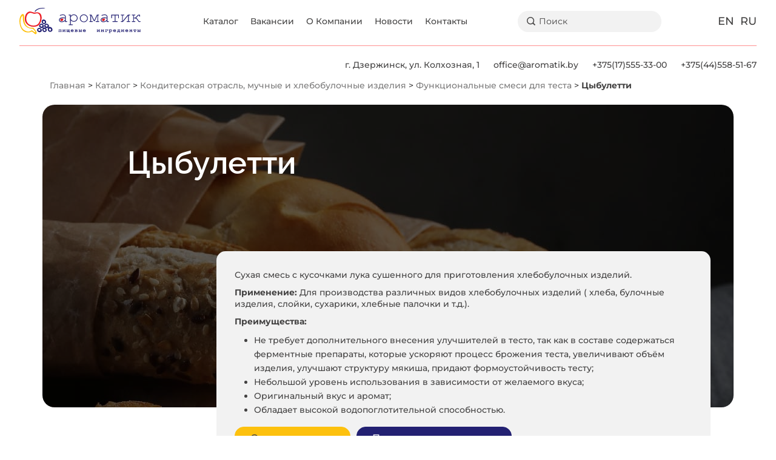

--- FILE ---
content_type: text/html; charset=UTF-8
request_url: https://aromatik.by/katalog/konditerskaya-otrasl-muchnye-i-hlebobulochnye-izdeliya/funkczionalnye-smesi-dlya-testa/czybuletti/
body_size: 15946
content:
<!doctype html>
<html lang="ru-RU">
<head>
	<meta charset="UTF-8">
	<meta name="viewport" content="width=device-width, initial-scale=1.0, minimum-scale=1.0, maximum-scale=1.0, user-scalable=no">
	<meta name="yandex-verification" content="" />
	<meta name="google-site-verification" content="" />
	<link rel="apple-touch-icon" sizes="180x180" href="/apple-touch-icon.png">
	<link rel="icon" type="image/png" sizes="32x32" href="/favicon-32x32.png">
	<link rel="icon" type="image/png" sizes="16x16" href="/favicon-16x16.png">
	<link rel="manifest" href="/site.webmanifest">
	<link rel="mask-icon" href="/safari-pinned-tab.svg" color="#1f1b20">
	<meta name="msapplication-TileColor" content="#da532c">
	<meta name="theme-color" content="#1f1b20">
	<link rel="stylesheet" href="https://aromatik.by/wp-content/themes/aromatik/libs/bootstrap/css/bootstrap.min.css">
	<link rel="stylesheet" href="https://aromatik.by/wp-content/themes/aromatik/libs/icofont/icofont.min.css">
	<link rel="stylesheet" href="https://aromatik.by/wp-content/themes/aromatik/libs/venobox/venobox.min.css">

	<link rel="stylesheet" href="https://aromatik.by/wp-content/cache/autoptimize/css/autoptimize_single_7f9cf843cecafbd121fa1c4887f8f4a4.css?v=2">
	<link rel="stylesheet" href="https://aromatik.by/wp-content/cache/autoptimize/css/autoptimize_single_8b467c6abeb561de6fa19da11c7ac6e3.css?v=2">
	<link rel="stylesheet" href="https://aromatik.by/wp-content/cache/autoptimize/css/autoptimize_single_847da8fca8060ca1a70f976aab1210b9.css">
	<link rel="stylesheet" href="https://aromatik.by/wp-content/themes/aromatik/libs/swiper/swiper-bundle.min.css">
	<link href="https://aromatik.by/wp-content/themes/aromatik/libs/fancybox/jquery.fancybox.min.css" rel="stylesheet"/>

	<script data-cfasync="false" data-no-defer="1" data-no-minify="1" data-no-optimize="1">var ewww_webp_supported=!1;function check_webp_feature(A,e){var w;e=void 0!==e?e:function(){},ewww_webp_supported?e(ewww_webp_supported):((w=new Image).onload=function(){ewww_webp_supported=0<w.width&&0<w.height,e&&e(ewww_webp_supported)},w.onerror=function(){e&&e(!1)},w.src="data:image/webp;base64,"+{alpha:"UklGRkoAAABXRUJQVlA4WAoAAAAQAAAAAAAAAAAAQUxQSAwAAAARBxAR/Q9ERP8DAABWUDggGAAAABQBAJ0BKgEAAQAAAP4AAA3AAP7mtQAAAA=="}[A])}check_webp_feature("alpha");</script><script data-cfasync="false" data-no-defer="1" data-no-minify="1" data-no-optimize="1">var Arrive=function(c,w){"use strict";if(c.MutationObserver&&"undefined"!=typeof HTMLElement){var r,a=0,u=(r=HTMLElement.prototype.matches||HTMLElement.prototype.webkitMatchesSelector||HTMLElement.prototype.mozMatchesSelector||HTMLElement.prototype.msMatchesSelector,{matchesSelector:function(e,t){return e instanceof HTMLElement&&r.call(e,t)},addMethod:function(e,t,r){var a=e[t];e[t]=function(){return r.length==arguments.length?r.apply(this,arguments):"function"==typeof a?a.apply(this,arguments):void 0}},callCallbacks:function(e,t){t&&t.options.onceOnly&&1==t.firedElems.length&&(e=[e[0]]);for(var r,a=0;r=e[a];a++)r&&r.callback&&r.callback.call(r.elem,r.elem);t&&t.options.onceOnly&&1==t.firedElems.length&&t.me.unbindEventWithSelectorAndCallback.call(t.target,t.selector,t.callback)},checkChildNodesRecursively:function(e,t,r,a){for(var i,n=0;i=e[n];n++)r(i,t,a)&&a.push({callback:t.callback,elem:i}),0<i.childNodes.length&&u.checkChildNodesRecursively(i.childNodes,t,r,a)},mergeArrays:function(e,t){var r,a={};for(r in e)e.hasOwnProperty(r)&&(a[r]=e[r]);for(r in t)t.hasOwnProperty(r)&&(a[r]=t[r]);return a},toElementsArray:function(e){return e=void 0!==e&&("number"!=typeof e.length||e===c)?[e]:e}}),e=(l.prototype.addEvent=function(e,t,r,a){a={target:e,selector:t,options:r,callback:a,firedElems:[]};return this._beforeAdding&&this._beforeAdding(a),this._eventsBucket.push(a),a},l.prototype.removeEvent=function(e){for(var t,r=this._eventsBucket.length-1;t=this._eventsBucket[r];r--)e(t)&&(this._beforeRemoving&&this._beforeRemoving(t),(t=this._eventsBucket.splice(r,1))&&t.length&&(t[0].callback=null))},l.prototype.beforeAdding=function(e){this._beforeAdding=e},l.prototype.beforeRemoving=function(e){this._beforeRemoving=e},l),t=function(i,n){var o=new e,l=this,s={fireOnAttributesModification:!1};return o.beforeAdding(function(t){var e=t.target;e!==c.document&&e!==c||(e=document.getElementsByTagName("html")[0]);var r=new MutationObserver(function(e){n.call(this,e,t)}),a=i(t.options);r.observe(e,a),t.observer=r,t.me=l}),o.beforeRemoving(function(e){e.observer.disconnect()}),this.bindEvent=function(e,t,r){t=u.mergeArrays(s,t);for(var a=u.toElementsArray(this),i=0;i<a.length;i++)o.addEvent(a[i],e,t,r)},this.unbindEvent=function(){var r=u.toElementsArray(this);o.removeEvent(function(e){for(var t=0;t<r.length;t++)if(this===w||e.target===r[t])return!0;return!1})},this.unbindEventWithSelectorOrCallback=function(r){var a=u.toElementsArray(this),i=r,e="function"==typeof r?function(e){for(var t=0;t<a.length;t++)if((this===w||e.target===a[t])&&e.callback===i)return!0;return!1}:function(e){for(var t=0;t<a.length;t++)if((this===w||e.target===a[t])&&e.selector===r)return!0;return!1};o.removeEvent(e)},this.unbindEventWithSelectorAndCallback=function(r,a){var i=u.toElementsArray(this);o.removeEvent(function(e){for(var t=0;t<i.length;t++)if((this===w||e.target===i[t])&&e.selector===r&&e.callback===a)return!0;return!1})},this},i=new function(){var s={fireOnAttributesModification:!1,onceOnly:!1,existing:!1};function n(e,t,r){return!(!u.matchesSelector(e,t.selector)||(e._id===w&&(e._id=a++),-1!=t.firedElems.indexOf(e._id)))&&(t.firedElems.push(e._id),!0)}var c=(i=new t(function(e){var t={attributes:!1,childList:!0,subtree:!0};return e.fireOnAttributesModification&&(t.attributes=!0),t},function(e,i){e.forEach(function(e){var t=e.addedNodes,r=e.target,a=[];null!==t&&0<t.length?u.checkChildNodesRecursively(t,i,n,a):"attributes"===e.type&&n(r,i)&&a.push({callback:i.callback,elem:r}),u.callCallbacks(a,i)})})).bindEvent;return i.bindEvent=function(e,t,r){t=void 0===r?(r=t,s):u.mergeArrays(s,t);var a=u.toElementsArray(this);if(t.existing){for(var i=[],n=0;n<a.length;n++)for(var o=a[n].querySelectorAll(e),l=0;l<o.length;l++)i.push({callback:r,elem:o[l]});if(t.onceOnly&&i.length)return r.call(i[0].elem,i[0].elem);setTimeout(u.callCallbacks,1,i)}c.call(this,e,t,r)},i},o=new function(){var a={};function i(e,t){return u.matchesSelector(e,t.selector)}var n=(o=new t(function(){return{childList:!0,subtree:!0}},function(e,r){e.forEach(function(e){var t=e.removedNodes,e=[];null!==t&&0<t.length&&u.checkChildNodesRecursively(t,r,i,e),u.callCallbacks(e,r)})})).bindEvent;return o.bindEvent=function(e,t,r){t=void 0===r?(r=t,a):u.mergeArrays(a,t),n.call(this,e,t,r)},o};d(HTMLElement.prototype),d(NodeList.prototype),d(HTMLCollection.prototype),d(HTMLDocument.prototype),d(Window.prototype);var n={};return s(i,n,"unbindAllArrive"),s(o,n,"unbindAllLeave"),n}function l(){this._eventsBucket=[],this._beforeAdding=null,this._beforeRemoving=null}function s(e,t,r){u.addMethod(t,r,e.unbindEvent),u.addMethod(t,r,e.unbindEventWithSelectorOrCallback),u.addMethod(t,r,e.unbindEventWithSelectorAndCallback)}function d(e){e.arrive=i.bindEvent,s(i,e,"unbindArrive"),e.leave=o.bindEvent,s(o,e,"unbindLeave")}}(window,void 0),ewww_webp_supported=!1;function check_webp_feature(e,t){var r;ewww_webp_supported?t(ewww_webp_supported):((r=new Image).onload=function(){ewww_webp_supported=0<r.width&&0<r.height,t(ewww_webp_supported)},r.onerror=function(){t(!1)},r.src="data:image/webp;base64,"+{alpha:"UklGRkoAAABXRUJQVlA4WAoAAAAQAAAAAAAAAAAAQUxQSAwAAAARBxAR/Q9ERP8DAABWUDggGAAAABQBAJ0BKgEAAQAAAP4AAA3AAP7mtQAAAA==",animation:"UklGRlIAAABXRUJQVlA4WAoAAAASAAAAAAAAAAAAQU5JTQYAAAD/////AABBTk1GJgAAAAAAAAAAAAAAAAAAAGQAAABWUDhMDQAAAC8AAAAQBxAREYiI/gcA"}[e])}function ewwwLoadImages(e){if(e){for(var t=document.querySelectorAll(".batch-image img, .image-wrapper a, .ngg-pro-masonry-item a, .ngg-galleria-offscreen-seo-wrapper a"),r=0,a=t.length;r<a;r++)ewwwAttr(t[r],"data-src",t[r].getAttribute("data-webp")),ewwwAttr(t[r],"data-thumbnail",t[r].getAttribute("data-webp-thumbnail"));for(var i=document.querySelectorAll("div.woocommerce-product-gallery__image"),r=0,a=i.length;r<a;r++)ewwwAttr(i[r],"data-thumb",i[r].getAttribute("data-webp-thumb"))}for(var n=document.querySelectorAll("video"),r=0,a=n.length;r<a;r++)ewwwAttr(n[r],"poster",e?n[r].getAttribute("data-poster-webp"):n[r].getAttribute("data-poster-image"));for(var o,l=document.querySelectorAll("img.ewww_webp_lazy_load"),r=0,a=l.length;r<a;r++)e&&(ewwwAttr(l[r],"data-lazy-srcset",l[r].getAttribute("data-lazy-srcset-webp")),ewwwAttr(l[r],"data-srcset",l[r].getAttribute("data-srcset-webp")),ewwwAttr(l[r],"data-lazy-src",l[r].getAttribute("data-lazy-src-webp")),ewwwAttr(l[r],"data-src",l[r].getAttribute("data-src-webp")),ewwwAttr(l[r],"data-orig-file",l[r].getAttribute("data-webp-orig-file")),ewwwAttr(l[r],"data-medium-file",l[r].getAttribute("data-webp-medium-file")),ewwwAttr(l[r],"data-large-file",l[r].getAttribute("data-webp-large-file")),null!=(o=l[r].getAttribute("srcset"))&&!1!==o&&o.includes("R0lGOD")&&ewwwAttr(l[r],"src",l[r].getAttribute("data-lazy-src-webp"))),l[r].className=l[r].className.replace(/\bewww_webp_lazy_load\b/,"");for(var s=document.querySelectorAll(".ewww_webp"),r=0,a=s.length;r<a;r++)e?(ewwwAttr(s[r],"srcset",s[r].getAttribute("data-srcset-webp")),ewwwAttr(s[r],"src",s[r].getAttribute("data-src-webp")),ewwwAttr(s[r],"data-orig-file",s[r].getAttribute("data-webp-orig-file")),ewwwAttr(s[r],"data-medium-file",s[r].getAttribute("data-webp-medium-file")),ewwwAttr(s[r],"data-large-file",s[r].getAttribute("data-webp-large-file")),ewwwAttr(s[r],"data-large_image",s[r].getAttribute("data-webp-large_image")),ewwwAttr(s[r],"data-src",s[r].getAttribute("data-webp-src"))):(ewwwAttr(s[r],"srcset",s[r].getAttribute("data-srcset-img")),ewwwAttr(s[r],"src",s[r].getAttribute("data-src-img"))),s[r].className=s[r].className.replace(/\bewww_webp\b/,"ewww_webp_loaded");window.jQuery&&jQuery.fn.isotope&&jQuery.fn.imagesLoaded&&(jQuery(".fusion-posts-container-infinite").imagesLoaded(function(){jQuery(".fusion-posts-container-infinite").hasClass("isotope")&&jQuery(".fusion-posts-container-infinite").isotope()}),jQuery(".fusion-portfolio:not(.fusion-recent-works) .fusion-portfolio-wrapper").imagesLoaded(function(){jQuery(".fusion-portfolio:not(.fusion-recent-works) .fusion-portfolio-wrapper").isotope()}))}function ewwwWebPInit(e){ewwwLoadImages(e),ewwwNggLoadGalleries(e),document.arrive(".ewww_webp",function(){ewwwLoadImages(e)}),document.arrive(".ewww_webp_lazy_load",function(){ewwwLoadImages(e)}),document.arrive("videos",function(){ewwwLoadImages(e)}),"loading"==document.readyState?document.addEventListener("DOMContentLoaded",ewwwJSONParserInit):("undefined"!=typeof galleries&&ewwwNggParseGalleries(e),ewwwWooParseVariations(e))}function ewwwAttr(e,t,r){null!=r&&!1!==r&&e.setAttribute(t,r)}function ewwwJSONParserInit(){"undefined"!=typeof galleries&&check_webp_feature("alpha",ewwwNggParseGalleries),check_webp_feature("alpha",ewwwWooParseVariations)}function ewwwWooParseVariations(e){if(e)for(var t=document.querySelectorAll("form.variations_form"),r=0,a=t.length;r<a;r++){var i=t[r].getAttribute("data-product_variations"),n=!1;try{for(var o in i=JSON.parse(i))void 0!==i[o]&&void 0!==i[o].image&&(void 0!==i[o].image.src_webp&&(i[o].image.src=i[o].image.src_webp,n=!0),void 0!==i[o].image.srcset_webp&&(i[o].image.srcset=i[o].image.srcset_webp,n=!0),void 0!==i[o].image.full_src_webp&&(i[o].image.full_src=i[o].image.full_src_webp,n=!0),void 0!==i[o].image.gallery_thumbnail_src_webp&&(i[o].image.gallery_thumbnail_src=i[o].image.gallery_thumbnail_src_webp,n=!0),void 0!==i[o].image.thumb_src_webp&&(i[o].image.thumb_src=i[o].image.thumb_src_webp,n=!0));n&&ewwwAttr(t[r],"data-product_variations",JSON.stringify(i))}catch(e){}}}function ewwwNggParseGalleries(e){if(e)for(var t in galleries){var r=galleries[t];galleries[t].images_list=ewwwNggParseImageList(r.images_list)}}function ewwwNggLoadGalleries(e){e&&document.addEventListener("ngg.galleria.themeadded",function(e,t){window.ngg_galleria._create_backup=window.ngg_galleria.create,window.ngg_galleria.create=function(e,t){var r=$(e).data("id");return galleries["gallery_"+r].images_list=ewwwNggParseImageList(galleries["gallery_"+r].images_list),window.ngg_galleria._create_backup(e,t)}})}function ewwwNggParseImageList(e){for(var t in e){var r=e[t];if(void 0!==r["image-webp"]&&(e[t].image=r["image-webp"],delete e[t]["image-webp"]),void 0!==r["thumb-webp"]&&(e[t].thumb=r["thumb-webp"],delete e[t]["thumb-webp"]),void 0!==r.full_image_webp&&(e[t].full_image=r.full_image_webp,delete e[t].full_image_webp),void 0!==r.srcsets)for(var a in r.srcsets)nggSrcset=r.srcsets[a],void 0!==r.srcsets[a+"-webp"]&&(e[t].srcsets[a]=r.srcsets[a+"-webp"],delete e[t].srcsets[a+"-webp"]);if(void 0!==r.full_srcsets)for(var i in r.full_srcsets)nggFSrcset=r.full_srcsets[i],void 0!==r.full_srcsets[i+"-webp"]&&(e[t].full_srcsets[i]=r.full_srcsets[i+"-webp"],delete e[t].full_srcsets[i+"-webp"])}return e}check_webp_feature("alpha",ewwwWebPInit);</script><meta name='robots' content='index, follow, max-image-preview:large, max-snippet:-1, max-video-preview:-1' />
<link rel="alternate" href="https://aromatik.by/en/catalog/confectionery-industry-flour-and-bakery-products/functional-dough-mixes/tsybuletti/" hreflang="en" />
<link rel="alternate" href="https://aromatik.by/katalog/konditerskaya-otrasl-muchnye-i-hlebobulochnye-izdeliya/funkczionalnye-smesi-dlya-testa/czybuletti/" hreflang="ru" />

	<!-- This site is optimized with the Yoast SEO plugin v26.5 - https://yoast.com/wordpress/plugins/seo/ -->
	<title>Цыбулетти - aromatik.by</title>
	<link rel="canonical" href="https://aromatik.by/katalog/konditerskaya-otrasl-muchnye-i-hlebobulochnye-izdeliya/funkczionalnye-smesi-dlya-testa/czybuletti/" />
	<meta property="og:locale" content="ru_RU" />
	<meta property="og:locale:alternate" content="en_US" />
	<meta property="og:type" content="article" />
	<meta property="og:title" content="Цыбулетти - aromatik.by" />
	<meta property="og:url" content="https://aromatik.by/katalog/konditerskaya-otrasl-muchnye-i-hlebobulochnye-izdeliya/funkczionalnye-smesi-dlya-testa/czybuletti/" />
	<meta property="og:site_name" content="aromatik.by" />
	<meta name="twitter:card" content="summary_large_image" />
	<script type="application/ld+json" class="yoast-schema-graph">{"@context":"https://schema.org","@graph":[{"@type":"WebPage","@id":"https://aromatik.by/katalog/konditerskaya-otrasl-muchnye-i-hlebobulochnye-izdeliya/funkczionalnye-smesi-dlya-testa/czybuletti/","url":"https://aromatik.by/katalog/konditerskaya-otrasl-muchnye-i-hlebobulochnye-izdeliya/funkczionalnye-smesi-dlya-testa/czybuletti/","name":"Цыбулетти - aromatik.by","isPartOf":{"@id":"https://aromatik.by/#website"},"datePublished":"2023-07-18T13:17:13+00:00","breadcrumb":{"@id":"https://aromatik.by/katalog/konditerskaya-otrasl-muchnye-i-hlebobulochnye-izdeliya/funkczionalnye-smesi-dlya-testa/czybuletti/#breadcrumb"},"inLanguage":"ru-RU","potentialAction":[{"@type":"ReadAction","target":["https://aromatik.by/katalog/konditerskaya-otrasl-muchnye-i-hlebobulochnye-izdeliya/funkczionalnye-smesi-dlya-testa/czybuletti/"]}]},{"@type":"BreadcrumbList","@id":"https://aromatik.by/katalog/konditerskaya-otrasl-muchnye-i-hlebobulochnye-izdeliya/funkczionalnye-smesi-dlya-testa/czybuletti/#breadcrumb","itemListElement":[{"@type":"ListItem","position":1,"name":"Главная","item":"https://aromatik.by/"},{"@type":"ListItem","position":2,"name":"Каталог","item":"https://aromatik.by/katalog/"},{"@type":"ListItem","position":3,"name":"Кондитерская отрасль, мучные и хлебобулочные изделия","item":"https://aromatik.by/katalog/konditerskaya-otrasl-muchnye-i-hlebobulochnye-izdeliya/"},{"@type":"ListItem","position":4,"name":"Функциональные смеси для теста","item":"https://aromatik.by/katalog/konditerskaya-otrasl-muchnye-i-hlebobulochnye-izdeliya/funkczionalnye-smesi-dlya-testa/"},{"@type":"ListItem","position":5,"name":"Цыбулетти"}]},{"@type":"WebSite","@id":"https://aromatik.by/#website","url":"https://aromatik.by/","name":"aromatik.by","description":"","potentialAction":[{"@type":"SearchAction","target":{"@type":"EntryPoint","urlTemplate":"https://aromatik.by/?s={search_term_string}"},"query-input":{"@type":"PropertyValueSpecification","valueRequired":true,"valueName":"search_term_string"}}],"inLanguage":"ru-RU"}]}</script>
	<!-- / Yoast SEO plugin. -->


<link rel="alternate" title="oEmbed (JSON)" type="application/json+oembed" href="https://aromatik.by/wp-json/oembed/1.0/embed?url=https%3A%2F%2Faromatik.by%2Fkatalog%2Fkonditerskaya-otrasl-muchnye-i-hlebobulochnye-izdeliya%2Ffunkczionalnye-smesi-dlya-testa%2Fczybuletti%2F&#038;lang=ru" />
<link rel="alternate" title="oEmbed (XML)" type="text/xml+oembed" href="https://aromatik.by/wp-json/oembed/1.0/embed?url=https%3A%2F%2Faromatik.by%2Fkatalog%2Fkonditerskaya-otrasl-muchnye-i-hlebobulochnye-izdeliya%2Ffunkczionalnye-smesi-dlya-testa%2Fczybuletti%2F&#038;format=xml&#038;lang=ru" />
<style id='wp-img-auto-sizes-contain-inline-css'>
img:is([sizes=auto i],[sizes^="auto," i]){contain-intrinsic-size:3000px 1500px}
/*# sourceURL=wp-img-auto-sizes-contain-inline-css */
</style>
<style id='wp-block-library-inline-css'>
:root{--wp-block-synced-color:#7a00df;--wp-block-synced-color--rgb:122,0,223;--wp-bound-block-color:var(--wp-block-synced-color);--wp-editor-canvas-background:#ddd;--wp-admin-theme-color:#007cba;--wp-admin-theme-color--rgb:0,124,186;--wp-admin-theme-color-darker-10:#006ba1;--wp-admin-theme-color-darker-10--rgb:0,107,160.5;--wp-admin-theme-color-darker-20:#005a87;--wp-admin-theme-color-darker-20--rgb:0,90,135;--wp-admin-border-width-focus:2px}@media (min-resolution:192dpi){:root{--wp-admin-border-width-focus:1.5px}}.wp-element-button{cursor:pointer}:root .has-very-light-gray-background-color{background-color:#eee}:root .has-very-dark-gray-background-color{background-color:#313131}:root .has-very-light-gray-color{color:#eee}:root .has-very-dark-gray-color{color:#313131}:root .has-vivid-green-cyan-to-vivid-cyan-blue-gradient-background{background:linear-gradient(135deg,#00d084,#0693e3)}:root .has-purple-crush-gradient-background{background:linear-gradient(135deg,#34e2e4,#4721fb 50%,#ab1dfe)}:root .has-hazy-dawn-gradient-background{background:linear-gradient(135deg,#faaca8,#dad0ec)}:root .has-subdued-olive-gradient-background{background:linear-gradient(135deg,#fafae1,#67a671)}:root .has-atomic-cream-gradient-background{background:linear-gradient(135deg,#fdd79a,#004a59)}:root .has-nightshade-gradient-background{background:linear-gradient(135deg,#330968,#31cdcf)}:root .has-midnight-gradient-background{background:linear-gradient(135deg,#020381,#2874fc)}:root{--wp--preset--font-size--normal:16px;--wp--preset--font-size--huge:42px}.has-regular-font-size{font-size:1em}.has-larger-font-size{font-size:2.625em}.has-normal-font-size{font-size:var(--wp--preset--font-size--normal)}.has-huge-font-size{font-size:var(--wp--preset--font-size--huge)}.has-text-align-center{text-align:center}.has-text-align-left{text-align:left}.has-text-align-right{text-align:right}.has-fit-text{white-space:nowrap!important}#end-resizable-editor-section{display:none}.aligncenter{clear:both}.items-justified-left{justify-content:flex-start}.items-justified-center{justify-content:center}.items-justified-right{justify-content:flex-end}.items-justified-space-between{justify-content:space-between}.screen-reader-text{border:0;clip-path:inset(50%);height:1px;margin:-1px;overflow:hidden;padding:0;position:absolute;width:1px;word-wrap:normal!important}.screen-reader-text:focus{background-color:#ddd;clip-path:none;color:#444;display:block;font-size:1em;height:auto;left:5px;line-height:normal;padding:15px 23px 14px;text-decoration:none;top:5px;width:auto;z-index:100000}html :where(.has-border-color){border-style:solid}html :where([style*=border-top-color]){border-top-style:solid}html :where([style*=border-right-color]){border-right-style:solid}html :where([style*=border-bottom-color]){border-bottom-style:solid}html :where([style*=border-left-color]){border-left-style:solid}html :where([style*=border-width]){border-style:solid}html :where([style*=border-top-width]){border-top-style:solid}html :where([style*=border-right-width]){border-right-style:solid}html :where([style*=border-bottom-width]){border-bottom-style:solid}html :where([style*=border-left-width]){border-left-style:solid}html :where(img[class*=wp-image-]){height:auto;max-width:100%}:where(figure){margin:0 0 1em}html :where(.is-position-sticky){--wp-admin--admin-bar--position-offset:var(--wp-admin--admin-bar--height,0px)}@media screen and (max-width:600px){html :where(.is-position-sticky){--wp-admin--admin-bar--position-offset:0px}}

/*# sourceURL=wp-block-library-inline-css */
</style><style id='global-styles-inline-css'>
:root{--wp--preset--aspect-ratio--square: 1;--wp--preset--aspect-ratio--4-3: 4/3;--wp--preset--aspect-ratio--3-4: 3/4;--wp--preset--aspect-ratio--3-2: 3/2;--wp--preset--aspect-ratio--2-3: 2/3;--wp--preset--aspect-ratio--16-9: 16/9;--wp--preset--aspect-ratio--9-16: 9/16;--wp--preset--color--black: #000000;--wp--preset--color--cyan-bluish-gray: #abb8c3;--wp--preset--color--white: #ffffff;--wp--preset--color--pale-pink: #f78da7;--wp--preset--color--vivid-red: #cf2e2e;--wp--preset--color--luminous-vivid-orange: #ff6900;--wp--preset--color--luminous-vivid-amber: #fcb900;--wp--preset--color--light-green-cyan: #7bdcb5;--wp--preset--color--vivid-green-cyan: #00d084;--wp--preset--color--pale-cyan-blue: #8ed1fc;--wp--preset--color--vivid-cyan-blue: #0693e3;--wp--preset--color--vivid-purple: #9b51e0;--wp--preset--gradient--vivid-cyan-blue-to-vivid-purple: linear-gradient(135deg,rgb(6,147,227) 0%,rgb(155,81,224) 100%);--wp--preset--gradient--light-green-cyan-to-vivid-green-cyan: linear-gradient(135deg,rgb(122,220,180) 0%,rgb(0,208,130) 100%);--wp--preset--gradient--luminous-vivid-amber-to-luminous-vivid-orange: linear-gradient(135deg,rgb(252,185,0) 0%,rgb(255,105,0) 100%);--wp--preset--gradient--luminous-vivid-orange-to-vivid-red: linear-gradient(135deg,rgb(255,105,0) 0%,rgb(207,46,46) 100%);--wp--preset--gradient--very-light-gray-to-cyan-bluish-gray: linear-gradient(135deg,rgb(238,238,238) 0%,rgb(169,184,195) 100%);--wp--preset--gradient--cool-to-warm-spectrum: linear-gradient(135deg,rgb(74,234,220) 0%,rgb(151,120,209) 20%,rgb(207,42,186) 40%,rgb(238,44,130) 60%,rgb(251,105,98) 80%,rgb(254,248,76) 100%);--wp--preset--gradient--blush-light-purple: linear-gradient(135deg,rgb(255,206,236) 0%,rgb(152,150,240) 100%);--wp--preset--gradient--blush-bordeaux: linear-gradient(135deg,rgb(254,205,165) 0%,rgb(254,45,45) 50%,rgb(107,0,62) 100%);--wp--preset--gradient--luminous-dusk: linear-gradient(135deg,rgb(255,203,112) 0%,rgb(199,81,192) 50%,rgb(65,88,208) 100%);--wp--preset--gradient--pale-ocean: linear-gradient(135deg,rgb(255,245,203) 0%,rgb(182,227,212) 50%,rgb(51,167,181) 100%);--wp--preset--gradient--electric-grass: linear-gradient(135deg,rgb(202,248,128) 0%,rgb(113,206,126) 100%);--wp--preset--gradient--midnight: linear-gradient(135deg,rgb(2,3,129) 0%,rgb(40,116,252) 100%);--wp--preset--font-size--small: 13px;--wp--preset--font-size--medium: 20px;--wp--preset--font-size--large: 36px;--wp--preset--font-size--x-large: 42px;--wp--preset--spacing--20: 0.44rem;--wp--preset--spacing--30: 0.67rem;--wp--preset--spacing--40: 1rem;--wp--preset--spacing--50: 1.5rem;--wp--preset--spacing--60: 2.25rem;--wp--preset--spacing--70: 3.38rem;--wp--preset--spacing--80: 5.06rem;--wp--preset--shadow--natural: 6px 6px 9px rgba(0, 0, 0, 0.2);--wp--preset--shadow--deep: 12px 12px 50px rgba(0, 0, 0, 0.4);--wp--preset--shadow--sharp: 6px 6px 0px rgba(0, 0, 0, 0.2);--wp--preset--shadow--outlined: 6px 6px 0px -3px rgb(255, 255, 255), 6px 6px rgb(0, 0, 0);--wp--preset--shadow--crisp: 6px 6px 0px rgb(0, 0, 0);}:where(.is-layout-flex){gap: 0.5em;}:where(.is-layout-grid){gap: 0.5em;}body .is-layout-flex{display: flex;}.is-layout-flex{flex-wrap: wrap;align-items: center;}.is-layout-flex > :is(*, div){margin: 0;}body .is-layout-grid{display: grid;}.is-layout-grid > :is(*, div){margin: 0;}:where(.wp-block-columns.is-layout-flex){gap: 2em;}:where(.wp-block-columns.is-layout-grid){gap: 2em;}:where(.wp-block-post-template.is-layout-flex){gap: 1.25em;}:where(.wp-block-post-template.is-layout-grid){gap: 1.25em;}.has-black-color{color: var(--wp--preset--color--black) !important;}.has-cyan-bluish-gray-color{color: var(--wp--preset--color--cyan-bluish-gray) !important;}.has-white-color{color: var(--wp--preset--color--white) !important;}.has-pale-pink-color{color: var(--wp--preset--color--pale-pink) !important;}.has-vivid-red-color{color: var(--wp--preset--color--vivid-red) !important;}.has-luminous-vivid-orange-color{color: var(--wp--preset--color--luminous-vivid-orange) !important;}.has-luminous-vivid-amber-color{color: var(--wp--preset--color--luminous-vivid-amber) !important;}.has-light-green-cyan-color{color: var(--wp--preset--color--light-green-cyan) !important;}.has-vivid-green-cyan-color{color: var(--wp--preset--color--vivid-green-cyan) !important;}.has-pale-cyan-blue-color{color: var(--wp--preset--color--pale-cyan-blue) !important;}.has-vivid-cyan-blue-color{color: var(--wp--preset--color--vivid-cyan-blue) !important;}.has-vivid-purple-color{color: var(--wp--preset--color--vivid-purple) !important;}.has-black-background-color{background-color: var(--wp--preset--color--black) !important;}.has-cyan-bluish-gray-background-color{background-color: var(--wp--preset--color--cyan-bluish-gray) !important;}.has-white-background-color{background-color: var(--wp--preset--color--white) !important;}.has-pale-pink-background-color{background-color: var(--wp--preset--color--pale-pink) !important;}.has-vivid-red-background-color{background-color: var(--wp--preset--color--vivid-red) !important;}.has-luminous-vivid-orange-background-color{background-color: var(--wp--preset--color--luminous-vivid-orange) !important;}.has-luminous-vivid-amber-background-color{background-color: var(--wp--preset--color--luminous-vivid-amber) !important;}.has-light-green-cyan-background-color{background-color: var(--wp--preset--color--light-green-cyan) !important;}.has-vivid-green-cyan-background-color{background-color: var(--wp--preset--color--vivid-green-cyan) !important;}.has-pale-cyan-blue-background-color{background-color: var(--wp--preset--color--pale-cyan-blue) !important;}.has-vivid-cyan-blue-background-color{background-color: var(--wp--preset--color--vivid-cyan-blue) !important;}.has-vivid-purple-background-color{background-color: var(--wp--preset--color--vivid-purple) !important;}.has-black-border-color{border-color: var(--wp--preset--color--black) !important;}.has-cyan-bluish-gray-border-color{border-color: var(--wp--preset--color--cyan-bluish-gray) !important;}.has-white-border-color{border-color: var(--wp--preset--color--white) !important;}.has-pale-pink-border-color{border-color: var(--wp--preset--color--pale-pink) !important;}.has-vivid-red-border-color{border-color: var(--wp--preset--color--vivid-red) !important;}.has-luminous-vivid-orange-border-color{border-color: var(--wp--preset--color--luminous-vivid-orange) !important;}.has-luminous-vivid-amber-border-color{border-color: var(--wp--preset--color--luminous-vivid-amber) !important;}.has-light-green-cyan-border-color{border-color: var(--wp--preset--color--light-green-cyan) !important;}.has-vivid-green-cyan-border-color{border-color: var(--wp--preset--color--vivid-green-cyan) !important;}.has-pale-cyan-blue-border-color{border-color: var(--wp--preset--color--pale-cyan-blue) !important;}.has-vivid-cyan-blue-border-color{border-color: var(--wp--preset--color--vivid-cyan-blue) !important;}.has-vivid-purple-border-color{border-color: var(--wp--preset--color--vivid-purple) !important;}.has-vivid-cyan-blue-to-vivid-purple-gradient-background{background: var(--wp--preset--gradient--vivid-cyan-blue-to-vivid-purple) !important;}.has-light-green-cyan-to-vivid-green-cyan-gradient-background{background: var(--wp--preset--gradient--light-green-cyan-to-vivid-green-cyan) !important;}.has-luminous-vivid-amber-to-luminous-vivid-orange-gradient-background{background: var(--wp--preset--gradient--luminous-vivid-amber-to-luminous-vivid-orange) !important;}.has-luminous-vivid-orange-to-vivid-red-gradient-background{background: var(--wp--preset--gradient--luminous-vivid-orange-to-vivid-red) !important;}.has-very-light-gray-to-cyan-bluish-gray-gradient-background{background: var(--wp--preset--gradient--very-light-gray-to-cyan-bluish-gray) !important;}.has-cool-to-warm-spectrum-gradient-background{background: var(--wp--preset--gradient--cool-to-warm-spectrum) !important;}.has-blush-light-purple-gradient-background{background: var(--wp--preset--gradient--blush-light-purple) !important;}.has-blush-bordeaux-gradient-background{background: var(--wp--preset--gradient--blush-bordeaux) !important;}.has-luminous-dusk-gradient-background{background: var(--wp--preset--gradient--luminous-dusk) !important;}.has-pale-ocean-gradient-background{background: var(--wp--preset--gradient--pale-ocean) !important;}.has-electric-grass-gradient-background{background: var(--wp--preset--gradient--electric-grass) !important;}.has-midnight-gradient-background{background: var(--wp--preset--gradient--midnight) !important;}.has-small-font-size{font-size: var(--wp--preset--font-size--small) !important;}.has-medium-font-size{font-size: var(--wp--preset--font-size--medium) !important;}.has-large-font-size{font-size: var(--wp--preset--font-size--large) !important;}.has-x-large-font-size{font-size: var(--wp--preset--font-size--x-large) !important;}
/*# sourceURL=global-styles-inline-css */
</style>

<style id='classic-theme-styles-inline-css'>
/*! This file is auto-generated */
.wp-block-button__link{color:#fff;background-color:#32373c;border-radius:9999px;box-shadow:none;text-decoration:none;padding:calc(.667em + 2px) calc(1.333em + 2px);font-size:1.125em}.wp-block-file__button{background:#32373c;color:#fff;text-decoration:none}
/*# sourceURL=/wp-includes/css/classic-themes.min.css */
</style>
<link rel='stylesheet' id='contact-form-7-css' href='https://aromatik.by/wp-content/cache/autoptimize/css/autoptimize_single_64ac31699f5326cb3c76122498b76f66.css?ver=6.1.4' media='all' />
<link rel='stylesheet' id='ivory-search-styles-css' href='https://aromatik.by/wp-content/plugins/add-search-to-menu/public/css/ivory-search.min.css?ver=5.5.12' media='all' />
<link rel='stylesheet' id='aromatik-style-css' href='https://aromatik.by/wp-content/cache/autoptimize/css/autoptimize_single_998b722b9f2a8a8f2e7d5c484730732f.css?ver=1.0.0' media='all' />
<script src="https://aromatik.by/wp-includes/js/jquery/jquery.min.js?ver=3.7.1" id="jquery-core-js"></script>
<script defer src="https://aromatik.by/wp-includes/js/jquery/jquery-migrate.min.js?ver=3.4.1" id="jquery-migrate-js"></script>
<link rel="https://api.w.org/" href="https://aromatik.by/wp-json/" /><link rel="alternate" title="JSON" type="application/json" href="https://aromatik.by/wp-json/wp/v2/pages/693" /><link rel="EditURI" type="application/rsd+xml" title="RSD" href="https://aromatik.by/xmlrpc.php?rsd" />
<meta name="generator" content="WordPress 6.9" />
<link rel='shortlink' href='https://aromatik.by/?p=693' />
</head>

<body data-rsssl=1 class="wp-singular page-template page-template-page-product page-template-page-product-php page page-id-693 page-child parent-pageid-597 wp-theme-aromatik aromatik">
<!-- ======= Top Bar ======= -->
<div id="header" class="d-flex align-items-center fixed-top header">
    <div class="container container-head">
			<div class="d-flex justify-content-lg-between align-items-center row-header">
				<div class="logo-header">
												<a href="/" class="logo mr-auto">
													<div><img class="logotop" src="https://aromatik.by/wp-content/themes/aromatik/images/logo-white.svg" alt="" class="img-fluid"></div>
							<div><img class="logotop logotop-scroll" src="https://aromatik.by/wp-content/themes/aromatik/images/logo.svg" alt="" class="img-fluid"></div>
						</a>
				</div>
				<div class="menu-header d-none d-lg-block">
						<div class="col-lg-12 d-flex justify-content-start">
						<nav class="nav-menu d-none d-lg-block position-relative"><ul id="menu-mainmenu" class="menu"><li id="menu-item-12" class="menu-item menu-item-type-custom menu-item-object-custom menu-item-12"><a href="/katalog/">Каталог</a></li>
<li id="menu-item-13" class="menu-item menu-item-type-custom menu-item-object-custom menu-item-13"><a href="/vakansii/">Вакансии</a></li>
<li id="menu-item-14" class="menu-item menu-item-type-custom menu-item-object-custom menu-item-14"><a href="/o-nas/">О Компании</a></li>
<li id="menu-item-16" class="menu-item menu-item-type-custom menu-item-object-custom menu-item-16"><a href="/novosti/">Новости</a></li>
<li id="menu-item-15" class="menu-item menu-item-type-custom menu-item-object-custom menu-item-15"><a href="/kontakty/">Контакты</a></li>
</ul></nav>									
						</div>
				</div>
				<div class="search-box">
					<i class="icofont-search-1"></i>
										<form data-min-no-for-search="1" data-result-box-max-height="400" data-form-id="1408" class="is-form-id-1408" action="https://aromatik.by/" method="get" role="search">
					<input type="search" name="s" value="" class="is-search-input" placeholder="Поиск" autocomplete="off">
					<input type="hidden" name="id" value="1408"></form>
									</div>
				<div class="top-phone top-phone-scroll">
					<p><i class="icofont-phone"></i>+375(17)555-33-00</p>
					<p><i class="icofont-phone"></i>+375(44)558-51-67</p>
				</div>
				<div class="top-email top-email-scroll"><i class="icofont-email"></i>office@aromatik.by</div>
				<div class="language-box">
					<div class="language-elem d-flex align-items-center">
						<li class="lang-item lang-item-3 lang-item-en lang-item-first"><a lang="en-US" hreflang="en-US" href="https://aromatik.by/en/catalog/confectionery-industry-flour-and-bakery-products/functional-dough-mixes/tsybuletti/">en</a></li>
	<li class="lang-item lang-item-6 lang-item-ru current-lang"><a lang="ru-RU" hreflang="ru-RU" href="https://aromatik.by/katalog/konditerskaya-otrasl-muchnye-i-hlebobulochnye-izdeliya/funkczionalnye-smesi-dlya-testa/czybuletti/" aria-current="true">ru</a></li>
					</div>
				</div>
			</div>
			<div class="d-flex align-items-center justify-content-end row-subheader">
								<div class="top-address">г. Дзержинск, ул. Колхозная, 1</div>
								<div class="top-email">office@aromatik.by</div>
				<div class="top-phone">+375(17)555-33-00</div>
				<div class="top-phone">+375(44)558-51-67</div>
			</div>
    </div>
  </div>
<main id="primary" class="site-category">
	<div class="section section-breadcrumb">
		<div class="container">
			<div class="row">
				<div class="col-lg-12">
					<div id="breadcrumbs"><span><span><a href="https://aromatik.by/">Главная</a></span> &gt; <span><a href="https://aromatik.by/katalog/">Каталог</a></span> &gt; <span><a href="https://aromatik.by/katalog/konditerskaya-otrasl-muchnye-i-hlebobulochnye-izdeliya/">Кондитерская отрасль, мучные и хлебобулочные изделия</a></span> &gt; <span><a href="https://aromatik.by/katalog/konditerskaya-otrasl-muchnye-i-hlebobulochnye-izdeliya/funkczionalnye-smesi-dlya-testa/">Функциональные смеси для теста</a></span> &gt; <span class="breadcrumb_last" aria-current="page">Цыбулетти</span></span></div>				</div>
			</div>
		</div>
	</div>
	
	<div id="heromain" class="section section-bgdark">
		<div id="neon" class="container container-fluid contheromain h-100">
			<div class="row align-items-start justify-content-center h-100">
				<div class="sliders">
					<div class="d-flex justify-content-start slider slider1" style="background: linear-gradient(0deg, rgba(0, 0, 0, 0.6), rgba(0, 0, 0, 0.6)), url(https://aromatik.by/wp-content/uploads/2023/07/delicious-homemade-bread.jpg);">
						<div class="slider-title">Цыбулетти</div>
					</div>
					<div class="category-text">
					<p>Сухая смесь с кусочками лука сушенного для приготовления хлебобулочных изделий.</p>
<p><b>Применение:</b> Для производства различных видов хлебобулочных изделий ( хлеба, булочные изделия, слойки, сухарики, хлебные палочки и т.д.).</p>
<p><b>Преимущества:</b></p>
<ul>
<li>Не требует дополнительного внесения улучшителей в тесто, так как в составе содержаться ферментные препараты, которые ускоряют процесс брожения теста, увеличивают объём изделия, улучшают структуру мякиша, придают формоустойчивость тесту;
<li>Небольшой уровень использования в зависимости от желаемого вкуса;
<li>Оригинальный вкус и аромат;
<li>Обладает высокой водопоглотительной способностью.
</ul>					<div class="product-btn d-flex">
											<a class="btn-zayavka btnpopupform" value="zayavka" data-fancybox="" data-src="#formpopup" href="javascript:;">Оставить заявку</a>
						<a class="btn-consult btnpopupform" value="consult" data-fancybox="" data-src="#formpopup" href="javascript:;">Получить консультацию</a>
										</div>
					</div>
				</div>
			</div>
		</div>
	</div>

	<div class="section section-proddesc">
		<div class="container">
						<div class="row gy-4">
								<div class="col-lg-6">
									<div class="section-title">Характеристики:</div>
										<div class="product-desc">
						<div class="product-desc-elem">
														<p><i class="icofont-caret-right"></i><span>Уровень использования:</span> 5 - 15%</p>
													</div>
					</div>
				</div>
																			</div>
		</div>
	</div>

	

		<div id="about" class="section section-about section-imgbg">
		<div class="container">
			<div class="row">
				<div class="col-lg-12">
										<div class="section-title">О компании</div>
									</div>
			</div>
			<div class="row">
				<div class="col-lg-4">
					<img class="logo-about" src="https://aromatik.by/wp-content/themes/aromatik/images/logo-vertical.svg" alt="">
				</div>
				<div class="col-lg-8">
					<div class="about-text">
												<p>Совместное предприятие Ароматик основано в <b>декабре 1993 года.</b></p>
<p>Во всей истории компании Ароматик можно выделить несколько периодов.</p>
<p><b>1993-2002</b> началось всё с производства фруктовых сиропов, которые производились на арендованных площадях. Уже на следующий год мы приступили к импорту ароматизаторов.</p>
<p>В <b>2002 году</b> мы переехали на новые, собственные, производственные площади в г. Дзержинске Минской области, что дало компании новые возможности для раскрытия своего потенциала.</p>
<p><b>В 2010 году</b> фирма Ароматик была удостоена звания Лучший предприниматель Республики Беларусь в области производства продуктов питания.</p>
<p><b>В 2014-2016</b> получение лицензии и запуск нового цеха по производству спиртосодержащих продуктов. Сформировано коммерческое предложение для алкогольной отрасли.</p>
<p>Компания «Ароматик» интенсивно развивается, осваивает новые технологии, двигается в ногу со временем, а главное быстро отвечает на все запросы современного рынка.</p>
						<div class="about-btn"><a href="/o-nas/">Подробнее о нас</a></div>
											</div>
				</div>
			</div>
		</div>
	</div>
	
	<div id="advantage" class="section section-advantage">
		<div class="container">
			<div class="row">
				<div class="col-lg-12">
										<div class="section-title">Факты о нас</div>
									</div>
			</div>
						<div class="row gy-4">
				<div class="col-lg-4">
					<div class="advantage-elem d-flex align-items-center">
						<div class="advantage-img"><span>1993</span></div>
						<div class="advantage-text">С 1993 года на рынке пищевых ингредиентов</div>
					</div>
				</div>
				<div class="col-lg-4">
					<div class="advantage-elem d-flex align-items-center">
						<div class="advantage-img"><img src="https://aromatik.by/wp-content/themes/aromatik/images/factory.svg" alt=""></div>
						<div class="advantage-text">Собственный завод СООО "Ароматик" под Минском</div>
					</div>
				</div>
				<div class="col-lg-4">
					<div class="advantage-elem d-flex align-items-center">
						<div class="advantage-img"><img src="https://aromatik.by/wp-content/themes/aromatik/images/liquor.svg" alt=""></div>
						<div class="advantage-text">Отдельное направление для алкогольной отрасли</div>
					</div>
				</div>
				<div class="col-lg-4">
					<div class="advantage-elem d-flex align-items-center">
						<div class="advantage-img"><img src="https://aromatik.by/wp-content/themes/aromatik/images/medical-laboratory.svg" alt=""></div>
						<div class="advantage-text">Передовое и современное оборудование</div>
					</div>
				</div>
				<div class="col-lg-4">
					<div class="advantage-elem d-flex align-items-center">
						<div class="advantage-img"><img src="https://aromatik.by/wp-content/themes/aromatik/images/medicine.svg" alt=""></div>
						<div class="advantage-text">Производство с соблюдением всех норм безопасности</div>
					</div>
				</div>
				<div class="col-lg-4">
					<div class="advantage-elem d-flex align-items-center">
						<div class="advantage-img"><img src="https://aromatik.by/wp-content/themes/aromatik/images/customer-service.svg" alt=""></div>
						<div class="advantage-text">Комплексное ведение клиента от заявки до поставки</div>
					</div>
				</div>
			</div>
					</div>
	</div>

	<div id="news" class="section section-news section-imgbg">
		<div class="container">
			<div class="row">
				<div class="col-lg-12">
										<div class="section-title">Новости нашей компании</div>
									</div>
			</div>
			<div class="row">
														<style>
						.news-elem.news-elem1 a.news-elembg {
							background: linear-gradient(180deg, rgba(0, 0, 0, 0) 0%, rgba(0, 0, 0, 0.6) 50%, rgba(0, 0, 0, 0.7) 65%, rgba(0, 0, 0, 0.7) 80%, #000000 100%), url(https://aromatik.by/wp-content/uploads/2026/01/kvadrat-novost.jpg);
						}
					</style>
						<div class="col-lg-4">
							<div class="news-elem news-elem1">
								<a href="https://aromatik.by/novosti/istina-hranitsya-pri-18c-novye-trendy-rynka-2025-2026/" class="news-elembg">
									<div class="news-title">ИСТИНА ХРАНИТСЯ ПРИ -18°C. НОВЫЕ ТРЕНДЫ РЫНКА 2025-2026</div>
									<div class="news-text">Мороженое — это не просто десерт. Это маленькое чудо, уникальный продукт, созданный и вдохновляющий человечество на удовольствие.
Новый аналитический отчет-путеводитель по трендам на 2026-2030 год.</div>
																		<div class="news-btn">Подробнее</div>
																	</a>
							</div>
						</div>
										<style>
						.news-elem.news-elem2 a.news-elembg {
							background: linear-gradient(180deg, rgba(0, 0, 0, 0) 0%, rgba(0, 0, 0, 0.6) 50%, rgba(0, 0, 0, 0.7) 65%, rgba(0, 0, 0, 0.7) 80%, #000000 100%), url(https://aromatik.by/wp-content/uploads/2025/11/bez-imeni-3.jpg);
						}
					</style>
						<div class="col-lg-4">
							<div class="news-elem news-elem2">
								<a href="https://aromatik.by/novosti/vmeste-k-uspehu-mak-by-provyol-pervuyu-vstrechu-postavshhikov-dialog-razvitie-i-stavka-na-belorusskij-produkt/" class="news-elembg">
									<div class="news-title">Вместе к успеху! Mak.by провёл первую встречу поставщиков: диалог, развитие и ставка на белорусский продукт.</div>
									<div class="news-text"></div>
																		<div class="news-btn">Подробнее</div>
																	</a>
							</div>
						</div>
										<style>
						.news-elem.news-elem3 a.news-elembg {
							background: linear-gradient(180deg, rgba(0, 0, 0, 0) 0%, rgba(0, 0, 0, 0.6) 50%, rgba(0, 0, 0, 0.7) 65%, rgba(0, 0, 0, 0.7) 80%, #000000 100%), url(https://aromatik.by/wp-content/uploads/2025/11/kvdarta-novost.jpg);
						}
					</style>
						<div class="col-lg-4">
							<div class="news-elem news-elem3">
								<a href="https://aromatik.by/novosti/konferencziya-soyuza-morozhenshhikov-rossii-2025/" class="news-elembg">
									<div class="news-title">Конференция Союза мороженщиков России 2025</div>
									<div class="news-text">Конференция Союза мороженщиков России 2025
<p>20 - 21 ноября 2025 г.
<p>г. Москва</div>
																		<div class="news-btn">Подробнее</div>
																	</a>
							</div>
						</div>
													</div>
		</div>
	</div>

		<div id="footer" class="section section-footer">
		<div class="container">
			<div class="row">
				<div class="col-lg-12">
					<img class="logofooter" src="/wp-content/themes/aromatik/images/logo.svg" alt="">
				</div>
			</div>
			<div class="row row-footer-main">
				<div class="col-lg-3">
					<div class="footer-catalog">
												<div class="footer-title">Каталог</div>
						<div class="footer-catalog-list">
																					<a href="/katalog/alkogolnye-napitki/">Алкогольные напитки</a>
														<a href="/katalog/slaboalkogolnye-napitki/">Слабоалкогольные напитки</a>
														<a href="/katalog/bezalkogolnye-napitki/">Безалкогольные напитки</a>
														<a href="katalog/konditerskaya-otrasl-saharistye-izdeliya/">Сахаристые изделия</a>
														<a href="/katalog/morozhenoe/">Мороженое</a>
														<a href="/katalog/molochnaya-otrasl/">Молочная отрасль</a>
														<a href="/katalog/aromatizatory/">Ароматизаторы</a>
														<a href="/katalog/konditerskaya-otrasl-muchnye-i-hlebobulochnye-izdeliya/">Мучные и хлебобулочные изделия</a>
																				</div>
											</div>
				</div>
				<div class="col-lg-3">
					<div class="footer-catalog">
												<div class="footer-title">Информация</div>
						<div class="footer-catalog-list">
																					<a href="/o-nas/">O нас</a>
														<a href="/novosti/">Новости</a>
														<a href="/vakansii/">Вакансии</a>
														<a href="/kontakty/">Контакты</a>
																				</div>
											</div>
				</div>
				<div class="col-lg-6">
					<div class="row">
						<div class="col-lg-6">
							<div class="footer-contelem d-flex align-items-start">
								<div class="footer-contelem-img"><img src="/wp-content/themes/aromatik/images/phone.svg" alt=""></div>
								<div class="footer-contelem-info">
																											<div class="footer-contelem-title">Телефоны:</div>
																		<div class="footer-contelem-text">
										<p class="contact-text contact-phone">
																														<a href="tel:+375175553300">+375 (17) 555-33-00</a>
																				<a href="tel:+375175553301">+375 (17) 555-33-01</a>
																				<a href="tel:+375293439983">+375 (29) 343-99-83</a>
																																								<a href="https://t.me/+375292782378"><span class="phonelogo-telegram"></span>Telegram</a>
																														<a href="viber://chat?number=%2B375293707574"><span class="phonelogo-viber"></span>Viber</a></p>
																				</p>
									</div>
								</div>
							</div>
						</div>
						<div class="col-lg-6">
							<div class="footer-contelem d-flex align-items-start">
								<div class="footer-contelem-img"><img src="/wp-content/themes/aromatik/images/location.svg" alt=""></div>
								<div class="footer-contelem-info">
																		<div class="footer-contelem-title">Адрес:</div>
																		<div class="footer-contelem-text"><p class="contact-text">222712, Республика Беларусь, Минская область, <br>г. Дзержинск, ул. Колхозная, 1</p>
<p class="contact-text">Координаты GPS:<br>Широта: 53.6897195<br>Долгота: 27.132165</p></div>
								</div>
							</div>
						</div>
						<div class="col-lg-6">
							<div class="footer-contelem d-flex align-items-start">
								<div class="footer-contelem-img"><img src="/wp-content/themes/aromatik/images/wall-clock.svg" alt=""></div>
								<div class="footer-contelem-info">
																		<div class="footer-contelem-title">Режим работы:</div>
																		<div class="footer-contelem-text"><p class="contact-text">Специалисты:<br>Пн – Пт: 9.00 – 17.30</p>
<p class="contact-text">Склад:<br>Пн – Пт: 9.00 – 16.00</p></div>
								</div>
							</div>
						</div>
						<div class="col-lg-6">
							<div class="footer-contelem d-flex align-items-start">
								<div class="footer-contelem-img"><img src="/wp-content/themes/aromatik/images/email.svg" alt=""></div>
								<div class="footer-contelem-info">
									<div class="footer-contelem-text">
																				<p class="contact-text contact-text-email">По всем вопросам Вы можете написать нам на <br><a href="mailto:office@aromatik.by">office@aromatik.by</a></p>
																			</div>
								</div>
							</div>
						</div>
					</div>
				</div>
			</div>
			<div class="row align-items-center gx-lg-5">
				<div class="col-lg-12">
										<div class="footer-copyright">© 1993-2023 | СООО «Ароматик» УНП 100534628 | Все права защищены. Информация на сайте не является публичной офертой | <a href="https://devealis.by/" target="_blank">Разработка сайта - devealis.by</a></div>
									</div>
			</div>
		</div>
	</div>
	


	

</main><!-- #main -->

<section id="formpopup">
	<div class="callbackform">

		<div class="section-title">
			<p id="formpopuptitle" class="h2">Заказать консультацию</p>
		</div>
				
<div class="wpcf7 no-js" id="wpcf7-f840-o1" lang="ru-RU" dir="ltr" data-wpcf7-id="840">
<div class="screen-reader-response"><p role="status" aria-live="polite" aria-atomic="true"></p> <ul></ul></div>
<form action="/katalog/konditerskaya-otrasl-muchnye-i-hlebobulochnye-izdeliya/funkczionalnye-smesi-dlya-testa/czybuletti/#wpcf7-f840-o1" method="post" class="wpcf7-form init row hero-form hero-formpopup" aria-label="Контактная форма" novalidate="novalidate" data-status="init">
<fieldset class="hidden-fields-container"><input type="hidden" name="_wpcf7" value="840" /><input type="hidden" name="_wpcf7_version" value="6.1.4" /><input type="hidden" name="_wpcf7_locale" value="ru_RU" /><input type="hidden" name="_wpcf7_unit_tag" value="wpcf7-f840-o1" /><input type="hidden" name="_wpcf7_container_post" value="0" /><input type="hidden" name="_wpcf7_posted_data_hash" value="" /><input type="hidden" name="_wpcf7dtx_version" value="5.0.3" /><input type="hidden" name="_wpcf7_recaptcha_response" value="" />
</fieldset>
<div class="col-lg-12">
<div class="input-group">
<input size="40" maxlength="400" class="wpcf7-form-control wpcf7-text wpcf7-validates-as-required form-control" id="name" aria-required="true" aria-invalid="false" placeholder="Ваше имя" value="" type="text" name="text-name" />
</div>
</div>
<div class="col-lg-12">
<div class="input-group">
<input size="40" maxlength="400" class="wpcf7-form-control wpcf7-text wpcf7-validates-as-required form-control" id="org" aria-required="true" aria-invalid="false" placeholder="Название организации" value="" type="text" name="text-org" />
</div>
</div>
<div class="col-lg-12">
<div class="input-group">
<input size="40" maxlength="400" class="wpcf7-form-control wpcf7-tel wpcf7-validates-as-required wpcf7-text wpcf7-validates-as-tel form-control" id="phone" aria-required="true" aria-invalid="false" placeholder="Ваш номер телефона" value="" type="tel" name="tel-phone" />
</div>
</div>
<div class="col-lg-12">
<div class="input-group">
<input size="40" maxlength="400" class="wpcf7-form-control wpcf7-email wpcf7-validates-as-required wpcf7-text wpcf7-validates-as-email form-control" id="email" aria-required="true" aria-invalid="false" placeholder="Ваш e-mail" value="" type="email" name="email" />
</div>
</div>
<div class="col-lg-12">
<input class="wpcf7-form-control wpcf7-submit has-spinner btn" type="submit" value="Отправить" />
<input type="hidden" name="repairtypename" id="repairtypename" class="wpcf7-form-control wpcf7-hidden wpcf7dtx wpcf7dtx-hidden" aria-invalid="false">
<input type="hidden" name="popupprodname" id="popupprodname" class="wpcf7-form-control wpcf7-hidden wpcf7dtx wpcf7dtx-hidden" aria-invalid="false">
<input type="hidden" name="popuppageurl" id="popuppageurl" class="wpcf7-form-control wpcf7-hidden wpcf7dtx wpcf7dtx-hidden" aria-invalid="false">
</div><div class="wpcf7-response-output" aria-hidden="true"></div>
</form>
</div>
		
	</div>
</section>


<a id="back-to-top" href="#" class="back-to-top d-flex align-items-center justify-content-center"><i class="icofont-arrow-up"></i></a>
<script type="speculationrules">
{"prefetch":[{"source":"document","where":{"and":[{"href_matches":"/*"},{"not":{"href_matches":["/wp-*.php","/wp-admin/*","/wp-content/uploads/*","/wp-content/*","/wp-content/plugins/*","/wp-content/themes/aromatik/*","/*\\?(.+)"]}},{"not":{"selector_matches":"a[rel~=\"nofollow\"]"}},{"not":{"selector_matches":".no-prefetch, .no-prefetch a"}}]},"eagerness":"conservative"}]}
</script>
<script src="https://aromatik.by/wp-includes/js/dist/hooks.min.js?ver=dd5603f07f9220ed27f1" id="wp-hooks-js"></script>
<script src="https://aromatik.by/wp-includes/js/dist/i18n.min.js?ver=c26c3dc7bed366793375" id="wp-i18n-js"></script>
<script id="wp-i18n-js-after">
wp.i18n.setLocaleData( { 'text direction\u0004ltr': [ 'ltr' ] } );
//# sourceURL=wp-i18n-js-after
</script>
<script defer src="https://aromatik.by/wp-content/cache/autoptimize/js/autoptimize_single_96e7dc3f0e8559e4a3f3ca40b17ab9c3.js?ver=6.1.4" id="swv-js"></script>
<script id="contact-form-7-js-translations">
( function( domain, translations ) {
	var localeData = translations.locale_data[ domain ] || translations.locale_data.messages;
	localeData[""].domain = domain;
	wp.i18n.setLocaleData( localeData, domain );
} )( "contact-form-7", {"translation-revision-date":"2025-09-30 08:46:06+0000","generator":"GlotPress\/4.0.3","domain":"messages","locale_data":{"messages":{"":{"domain":"messages","plural-forms":"nplurals=3; plural=(n % 10 == 1 && n % 100 != 11) ? 0 : ((n % 10 >= 2 && n % 10 <= 4 && (n % 100 < 12 || n % 100 > 14)) ? 1 : 2);","lang":"ru"},"This contact form is placed in the wrong place.":["\u042d\u0442\u0430 \u043a\u043e\u043d\u0442\u0430\u043a\u0442\u043d\u0430\u044f \u0444\u043e\u0440\u043c\u0430 \u0440\u0430\u0437\u043c\u0435\u0449\u0435\u043d\u0430 \u0432 \u043d\u0435\u043f\u0440\u0430\u0432\u0438\u043b\u044c\u043d\u043e\u043c \u043c\u0435\u0441\u0442\u0435."],"Error:":["\u041e\u0448\u0438\u0431\u043a\u0430:"]}},"comment":{"reference":"includes\/js\/index.js"}} );
//# sourceURL=contact-form-7-js-translations
</script>
<script id="contact-form-7-js-before">
var wpcf7 = {
    "api": {
        "root": "https:\/\/aromatik.by\/wp-json\/",
        "namespace": "contact-form-7\/v1"
    }
};
//# sourceURL=contact-form-7-js-before
</script>
<script defer src="https://aromatik.by/wp-content/cache/autoptimize/js/autoptimize_single_2912c657d0592cc532dff73d0d2ce7bb.js?ver=6.1.4" id="contact-form-7-js"></script>
<script id="pll_cookie_script-js-after">
(function() {
				var expirationDate = new Date();
				expirationDate.setTime( expirationDate.getTime() + 31536000 * 1000 );
				document.cookie = "pll_language=ru; expires=" + expirationDate.toUTCString() + "; path=/; secure; SameSite=Lax";
			}());

//# sourceURL=pll_cookie_script-js-after
</script>
<script defer src="https://aromatik.by/wp-content/cache/autoptimize/js/autoptimize_single_3cde90140ff101f6c85bd096f89eeae8.js?ver=1.0.0" id="aromatik-navigation-js"></script>
<script defer src="https://www.google.com/recaptcha/api.js?render=6LcglEInAAAAAOGG2pW9B_nbiXirtLWRxrwnWgcB&amp;ver=3.0" id="google-recaptcha-js"></script>
<script src="https://aromatik.by/wp-includes/js/dist/vendor/wp-polyfill.min.js?ver=3.15.0" id="wp-polyfill-js"></script>
<script id="wpcf7-recaptcha-js-before">
var wpcf7_recaptcha = {
    "sitekey": "6LcglEInAAAAAOGG2pW9B_nbiXirtLWRxrwnWgcB",
    "actions": {
        "homepage": "homepage",
        "contactform": "contactform"
    }
};
//# sourceURL=wpcf7-recaptcha-js-before
</script>
<script defer src="https://aromatik.by/wp-content/cache/autoptimize/js/autoptimize_single_ec0187677793456f98473f49d9e9b95f.js?ver=6.1.4" id="wpcf7-recaptcha-js"></script>
<script defer src="https://aromatik.by/wp-content/plugins/add-search-to-menu/public/js/ivory-search.min.js?ver=5.5.12" id="ivory-search-scripts-js"></script>
<script>
( function () {

                var loadedTLAnalytics = false,                    

                    timerId;

if ( navigator.userAgent.indexOf( 'YandexMetrika' ) > -1 ) {
                    loadTLAnalytics();
                } else {
                window.addEventListener( 'scroll', loadTLAnalytics, {passive: true} );
                window.addEventListener( 'touchstart', loadTLAnalytics, {passive: true} );
                document.addEventListener( 'mouseenter', loadTLAnalytics, {passive: true} );
                document.addEventListener( 'click', loadTLAnalytics, {passive: true} );
                document.addEventListener( 'DOMContentLoaded', loadFallback, {passive: true} );
		}

                function loadFallback() {
                    timerId = setTimeout( loadTLAnalytics, 5000 );
                }

                function loadTLAnalytics( e ) {
                    if ( e && e.type ) {
                        console.log( e.type );
                    } else {
                        console.log( 'DOMContentLoaded' );
                    }

                    if ( loadedTLAnalytics ) {
                        return;
                    }

                    setTimeout(
                        function () {

var analyticsId = "G-KW8QGEHJVH";
var a = document.createElement("script");
function e() {
    dataLayer.push(arguments);
}
(a.src = "https://www.googletagmanager.com/gtag/js?id=" + analyticsId),
(a.async = !0),
document.getElementsByTagName("head")[0].appendChild(a),
    (window.dataLayer = window.dataLayer || []),
    e("js", new Date()),
    e("config", analyticsId),
    console.log("gtag start");

var metricaId = 97789393;(function(m,e,t,r,i,k,a){m[i]=m[i]||function(){(m[i].a=m[i].a||[]).push(arguments)}; m[i].l=1*new Date(); for (var j = 0; j < document.scripts.length; j++) {if (document.scripts[j].src === r) { return; }} k=e.createElement(t),a=e.getElementsByTagName(t)[0],k.async=1,k.src=r,a.parentNode.insertBefore(k,a)}) (window, document, "script", "https://cdn.jsdelivr.net/npm/yandex-metrica-watch/tag.js", "ym"); ym(metricaId, "init", { clickmap:true, trackLinks:true, accurateTrackBounce:true, webvisor:true, triggerEvent:true }); console.log("ym start");},
                        100
                    );
                    loadedTLAnalytics = true;
                    clearTimeout( timerId );
                    window.removeEventListener( 'scroll', loadTLAnalytics, {passive: true}  );
                    window.removeEventListener( 'touchstart', loadTLAnalytics, {passive: true}  );
                    document.removeEventListener( 'mouseenter', loadTLAnalytics );
                    document.removeEventListener( 'click', loadTLAnalytics );
                    document.removeEventListener( 'DOMContentLoaded', loadFallback );
                }
            } )()
</script>
<script defer src="https://aromatik.by/wp-content/themes/aromatik/libs/jquery/jquery-3.6.0.min.js"></script>
<script defer src="https://aromatik.by/wp-content/themes/aromatik/libs/bootstrap/js/bootstrap.bundle.min.js"></script>
<script defer src="https://aromatik.by/wp-content/themes/aromatik/libs/venobox/venobox.min.js"></script>
<script defer src="https://aromatik.by/wp-content/themes/aromatik/libs/mask/jquery.inputmask.bundle.min.js"></script>
<script defer src="https://aromatik.by/wp-content/cache/autoptimize/js/autoptimize_single_70b4897108480dbe11c443c2ab7679c9.js"></script>
<script defer src="https://aromatik.by/wp-content/themes/aromatik/libs/swiper/swiper-bundle.min.js"></script>
<script defer src="https://aromatik.by/wp-content/themes/aromatik/libs/fancybox/jquery.fancybox.min.js"></script>
<script defer src="https://unpkg.com/es-module-shims@1.6.3/dist/es-module-shims.js"></script>
<script defer src="https://aromatik.by/wp-content/cache/autoptimize/js/autoptimize_single_dd02954b42afc50153491e8b474e4500.js"></script>
</body>
</html><!-- WP Fastest Cache file was created in 0.685 seconds, on 13.01.2026 @ 12:37 -->

--- FILE ---
content_type: text/html; charset=utf-8
request_url: https://www.google.com/recaptcha/api2/anchor?ar=1&k=6LcglEInAAAAAOGG2pW9B_nbiXirtLWRxrwnWgcB&co=aHR0cHM6Ly9hcm9tYXRpay5ieTo0NDM.&hl=en&v=9TiwnJFHeuIw_s0wSd3fiKfN&size=invisible&anchor-ms=20000&execute-ms=30000&cb=f2f1w49fzzz9
body_size: 47994
content:
<!DOCTYPE HTML><html dir="ltr" lang="en"><head><meta http-equiv="Content-Type" content="text/html; charset=UTF-8">
<meta http-equiv="X-UA-Compatible" content="IE=edge">
<title>reCAPTCHA</title>
<style type="text/css">
/* cyrillic-ext */
@font-face {
  font-family: 'Roboto';
  font-style: normal;
  font-weight: 400;
  font-stretch: 100%;
  src: url(//fonts.gstatic.com/s/roboto/v48/KFO7CnqEu92Fr1ME7kSn66aGLdTylUAMa3GUBHMdazTgWw.woff2) format('woff2');
  unicode-range: U+0460-052F, U+1C80-1C8A, U+20B4, U+2DE0-2DFF, U+A640-A69F, U+FE2E-FE2F;
}
/* cyrillic */
@font-face {
  font-family: 'Roboto';
  font-style: normal;
  font-weight: 400;
  font-stretch: 100%;
  src: url(//fonts.gstatic.com/s/roboto/v48/KFO7CnqEu92Fr1ME7kSn66aGLdTylUAMa3iUBHMdazTgWw.woff2) format('woff2');
  unicode-range: U+0301, U+0400-045F, U+0490-0491, U+04B0-04B1, U+2116;
}
/* greek-ext */
@font-face {
  font-family: 'Roboto';
  font-style: normal;
  font-weight: 400;
  font-stretch: 100%;
  src: url(//fonts.gstatic.com/s/roboto/v48/KFO7CnqEu92Fr1ME7kSn66aGLdTylUAMa3CUBHMdazTgWw.woff2) format('woff2');
  unicode-range: U+1F00-1FFF;
}
/* greek */
@font-face {
  font-family: 'Roboto';
  font-style: normal;
  font-weight: 400;
  font-stretch: 100%;
  src: url(//fonts.gstatic.com/s/roboto/v48/KFO7CnqEu92Fr1ME7kSn66aGLdTylUAMa3-UBHMdazTgWw.woff2) format('woff2');
  unicode-range: U+0370-0377, U+037A-037F, U+0384-038A, U+038C, U+038E-03A1, U+03A3-03FF;
}
/* math */
@font-face {
  font-family: 'Roboto';
  font-style: normal;
  font-weight: 400;
  font-stretch: 100%;
  src: url(//fonts.gstatic.com/s/roboto/v48/KFO7CnqEu92Fr1ME7kSn66aGLdTylUAMawCUBHMdazTgWw.woff2) format('woff2');
  unicode-range: U+0302-0303, U+0305, U+0307-0308, U+0310, U+0312, U+0315, U+031A, U+0326-0327, U+032C, U+032F-0330, U+0332-0333, U+0338, U+033A, U+0346, U+034D, U+0391-03A1, U+03A3-03A9, U+03B1-03C9, U+03D1, U+03D5-03D6, U+03F0-03F1, U+03F4-03F5, U+2016-2017, U+2034-2038, U+203C, U+2040, U+2043, U+2047, U+2050, U+2057, U+205F, U+2070-2071, U+2074-208E, U+2090-209C, U+20D0-20DC, U+20E1, U+20E5-20EF, U+2100-2112, U+2114-2115, U+2117-2121, U+2123-214F, U+2190, U+2192, U+2194-21AE, U+21B0-21E5, U+21F1-21F2, U+21F4-2211, U+2213-2214, U+2216-22FF, U+2308-230B, U+2310, U+2319, U+231C-2321, U+2336-237A, U+237C, U+2395, U+239B-23B7, U+23D0, U+23DC-23E1, U+2474-2475, U+25AF, U+25B3, U+25B7, U+25BD, U+25C1, U+25CA, U+25CC, U+25FB, U+266D-266F, U+27C0-27FF, U+2900-2AFF, U+2B0E-2B11, U+2B30-2B4C, U+2BFE, U+3030, U+FF5B, U+FF5D, U+1D400-1D7FF, U+1EE00-1EEFF;
}
/* symbols */
@font-face {
  font-family: 'Roboto';
  font-style: normal;
  font-weight: 400;
  font-stretch: 100%;
  src: url(//fonts.gstatic.com/s/roboto/v48/KFO7CnqEu92Fr1ME7kSn66aGLdTylUAMaxKUBHMdazTgWw.woff2) format('woff2');
  unicode-range: U+0001-000C, U+000E-001F, U+007F-009F, U+20DD-20E0, U+20E2-20E4, U+2150-218F, U+2190, U+2192, U+2194-2199, U+21AF, U+21E6-21F0, U+21F3, U+2218-2219, U+2299, U+22C4-22C6, U+2300-243F, U+2440-244A, U+2460-24FF, U+25A0-27BF, U+2800-28FF, U+2921-2922, U+2981, U+29BF, U+29EB, U+2B00-2BFF, U+4DC0-4DFF, U+FFF9-FFFB, U+10140-1018E, U+10190-1019C, U+101A0, U+101D0-101FD, U+102E0-102FB, U+10E60-10E7E, U+1D2C0-1D2D3, U+1D2E0-1D37F, U+1F000-1F0FF, U+1F100-1F1AD, U+1F1E6-1F1FF, U+1F30D-1F30F, U+1F315, U+1F31C, U+1F31E, U+1F320-1F32C, U+1F336, U+1F378, U+1F37D, U+1F382, U+1F393-1F39F, U+1F3A7-1F3A8, U+1F3AC-1F3AF, U+1F3C2, U+1F3C4-1F3C6, U+1F3CA-1F3CE, U+1F3D4-1F3E0, U+1F3ED, U+1F3F1-1F3F3, U+1F3F5-1F3F7, U+1F408, U+1F415, U+1F41F, U+1F426, U+1F43F, U+1F441-1F442, U+1F444, U+1F446-1F449, U+1F44C-1F44E, U+1F453, U+1F46A, U+1F47D, U+1F4A3, U+1F4B0, U+1F4B3, U+1F4B9, U+1F4BB, U+1F4BF, U+1F4C8-1F4CB, U+1F4D6, U+1F4DA, U+1F4DF, U+1F4E3-1F4E6, U+1F4EA-1F4ED, U+1F4F7, U+1F4F9-1F4FB, U+1F4FD-1F4FE, U+1F503, U+1F507-1F50B, U+1F50D, U+1F512-1F513, U+1F53E-1F54A, U+1F54F-1F5FA, U+1F610, U+1F650-1F67F, U+1F687, U+1F68D, U+1F691, U+1F694, U+1F698, U+1F6AD, U+1F6B2, U+1F6B9-1F6BA, U+1F6BC, U+1F6C6-1F6CF, U+1F6D3-1F6D7, U+1F6E0-1F6EA, U+1F6F0-1F6F3, U+1F6F7-1F6FC, U+1F700-1F7FF, U+1F800-1F80B, U+1F810-1F847, U+1F850-1F859, U+1F860-1F887, U+1F890-1F8AD, U+1F8B0-1F8BB, U+1F8C0-1F8C1, U+1F900-1F90B, U+1F93B, U+1F946, U+1F984, U+1F996, U+1F9E9, U+1FA00-1FA6F, U+1FA70-1FA7C, U+1FA80-1FA89, U+1FA8F-1FAC6, U+1FACE-1FADC, U+1FADF-1FAE9, U+1FAF0-1FAF8, U+1FB00-1FBFF;
}
/* vietnamese */
@font-face {
  font-family: 'Roboto';
  font-style: normal;
  font-weight: 400;
  font-stretch: 100%;
  src: url(//fonts.gstatic.com/s/roboto/v48/KFO7CnqEu92Fr1ME7kSn66aGLdTylUAMa3OUBHMdazTgWw.woff2) format('woff2');
  unicode-range: U+0102-0103, U+0110-0111, U+0128-0129, U+0168-0169, U+01A0-01A1, U+01AF-01B0, U+0300-0301, U+0303-0304, U+0308-0309, U+0323, U+0329, U+1EA0-1EF9, U+20AB;
}
/* latin-ext */
@font-face {
  font-family: 'Roboto';
  font-style: normal;
  font-weight: 400;
  font-stretch: 100%;
  src: url(//fonts.gstatic.com/s/roboto/v48/KFO7CnqEu92Fr1ME7kSn66aGLdTylUAMa3KUBHMdazTgWw.woff2) format('woff2');
  unicode-range: U+0100-02BA, U+02BD-02C5, U+02C7-02CC, U+02CE-02D7, U+02DD-02FF, U+0304, U+0308, U+0329, U+1D00-1DBF, U+1E00-1E9F, U+1EF2-1EFF, U+2020, U+20A0-20AB, U+20AD-20C0, U+2113, U+2C60-2C7F, U+A720-A7FF;
}
/* latin */
@font-face {
  font-family: 'Roboto';
  font-style: normal;
  font-weight: 400;
  font-stretch: 100%;
  src: url(//fonts.gstatic.com/s/roboto/v48/KFO7CnqEu92Fr1ME7kSn66aGLdTylUAMa3yUBHMdazQ.woff2) format('woff2');
  unicode-range: U+0000-00FF, U+0131, U+0152-0153, U+02BB-02BC, U+02C6, U+02DA, U+02DC, U+0304, U+0308, U+0329, U+2000-206F, U+20AC, U+2122, U+2191, U+2193, U+2212, U+2215, U+FEFF, U+FFFD;
}
/* cyrillic-ext */
@font-face {
  font-family: 'Roboto';
  font-style: normal;
  font-weight: 500;
  font-stretch: 100%;
  src: url(//fonts.gstatic.com/s/roboto/v48/KFO7CnqEu92Fr1ME7kSn66aGLdTylUAMa3GUBHMdazTgWw.woff2) format('woff2');
  unicode-range: U+0460-052F, U+1C80-1C8A, U+20B4, U+2DE0-2DFF, U+A640-A69F, U+FE2E-FE2F;
}
/* cyrillic */
@font-face {
  font-family: 'Roboto';
  font-style: normal;
  font-weight: 500;
  font-stretch: 100%;
  src: url(//fonts.gstatic.com/s/roboto/v48/KFO7CnqEu92Fr1ME7kSn66aGLdTylUAMa3iUBHMdazTgWw.woff2) format('woff2');
  unicode-range: U+0301, U+0400-045F, U+0490-0491, U+04B0-04B1, U+2116;
}
/* greek-ext */
@font-face {
  font-family: 'Roboto';
  font-style: normal;
  font-weight: 500;
  font-stretch: 100%;
  src: url(//fonts.gstatic.com/s/roboto/v48/KFO7CnqEu92Fr1ME7kSn66aGLdTylUAMa3CUBHMdazTgWw.woff2) format('woff2');
  unicode-range: U+1F00-1FFF;
}
/* greek */
@font-face {
  font-family: 'Roboto';
  font-style: normal;
  font-weight: 500;
  font-stretch: 100%;
  src: url(//fonts.gstatic.com/s/roboto/v48/KFO7CnqEu92Fr1ME7kSn66aGLdTylUAMa3-UBHMdazTgWw.woff2) format('woff2');
  unicode-range: U+0370-0377, U+037A-037F, U+0384-038A, U+038C, U+038E-03A1, U+03A3-03FF;
}
/* math */
@font-face {
  font-family: 'Roboto';
  font-style: normal;
  font-weight: 500;
  font-stretch: 100%;
  src: url(//fonts.gstatic.com/s/roboto/v48/KFO7CnqEu92Fr1ME7kSn66aGLdTylUAMawCUBHMdazTgWw.woff2) format('woff2');
  unicode-range: U+0302-0303, U+0305, U+0307-0308, U+0310, U+0312, U+0315, U+031A, U+0326-0327, U+032C, U+032F-0330, U+0332-0333, U+0338, U+033A, U+0346, U+034D, U+0391-03A1, U+03A3-03A9, U+03B1-03C9, U+03D1, U+03D5-03D6, U+03F0-03F1, U+03F4-03F5, U+2016-2017, U+2034-2038, U+203C, U+2040, U+2043, U+2047, U+2050, U+2057, U+205F, U+2070-2071, U+2074-208E, U+2090-209C, U+20D0-20DC, U+20E1, U+20E5-20EF, U+2100-2112, U+2114-2115, U+2117-2121, U+2123-214F, U+2190, U+2192, U+2194-21AE, U+21B0-21E5, U+21F1-21F2, U+21F4-2211, U+2213-2214, U+2216-22FF, U+2308-230B, U+2310, U+2319, U+231C-2321, U+2336-237A, U+237C, U+2395, U+239B-23B7, U+23D0, U+23DC-23E1, U+2474-2475, U+25AF, U+25B3, U+25B7, U+25BD, U+25C1, U+25CA, U+25CC, U+25FB, U+266D-266F, U+27C0-27FF, U+2900-2AFF, U+2B0E-2B11, U+2B30-2B4C, U+2BFE, U+3030, U+FF5B, U+FF5D, U+1D400-1D7FF, U+1EE00-1EEFF;
}
/* symbols */
@font-face {
  font-family: 'Roboto';
  font-style: normal;
  font-weight: 500;
  font-stretch: 100%;
  src: url(//fonts.gstatic.com/s/roboto/v48/KFO7CnqEu92Fr1ME7kSn66aGLdTylUAMaxKUBHMdazTgWw.woff2) format('woff2');
  unicode-range: U+0001-000C, U+000E-001F, U+007F-009F, U+20DD-20E0, U+20E2-20E4, U+2150-218F, U+2190, U+2192, U+2194-2199, U+21AF, U+21E6-21F0, U+21F3, U+2218-2219, U+2299, U+22C4-22C6, U+2300-243F, U+2440-244A, U+2460-24FF, U+25A0-27BF, U+2800-28FF, U+2921-2922, U+2981, U+29BF, U+29EB, U+2B00-2BFF, U+4DC0-4DFF, U+FFF9-FFFB, U+10140-1018E, U+10190-1019C, U+101A0, U+101D0-101FD, U+102E0-102FB, U+10E60-10E7E, U+1D2C0-1D2D3, U+1D2E0-1D37F, U+1F000-1F0FF, U+1F100-1F1AD, U+1F1E6-1F1FF, U+1F30D-1F30F, U+1F315, U+1F31C, U+1F31E, U+1F320-1F32C, U+1F336, U+1F378, U+1F37D, U+1F382, U+1F393-1F39F, U+1F3A7-1F3A8, U+1F3AC-1F3AF, U+1F3C2, U+1F3C4-1F3C6, U+1F3CA-1F3CE, U+1F3D4-1F3E0, U+1F3ED, U+1F3F1-1F3F3, U+1F3F5-1F3F7, U+1F408, U+1F415, U+1F41F, U+1F426, U+1F43F, U+1F441-1F442, U+1F444, U+1F446-1F449, U+1F44C-1F44E, U+1F453, U+1F46A, U+1F47D, U+1F4A3, U+1F4B0, U+1F4B3, U+1F4B9, U+1F4BB, U+1F4BF, U+1F4C8-1F4CB, U+1F4D6, U+1F4DA, U+1F4DF, U+1F4E3-1F4E6, U+1F4EA-1F4ED, U+1F4F7, U+1F4F9-1F4FB, U+1F4FD-1F4FE, U+1F503, U+1F507-1F50B, U+1F50D, U+1F512-1F513, U+1F53E-1F54A, U+1F54F-1F5FA, U+1F610, U+1F650-1F67F, U+1F687, U+1F68D, U+1F691, U+1F694, U+1F698, U+1F6AD, U+1F6B2, U+1F6B9-1F6BA, U+1F6BC, U+1F6C6-1F6CF, U+1F6D3-1F6D7, U+1F6E0-1F6EA, U+1F6F0-1F6F3, U+1F6F7-1F6FC, U+1F700-1F7FF, U+1F800-1F80B, U+1F810-1F847, U+1F850-1F859, U+1F860-1F887, U+1F890-1F8AD, U+1F8B0-1F8BB, U+1F8C0-1F8C1, U+1F900-1F90B, U+1F93B, U+1F946, U+1F984, U+1F996, U+1F9E9, U+1FA00-1FA6F, U+1FA70-1FA7C, U+1FA80-1FA89, U+1FA8F-1FAC6, U+1FACE-1FADC, U+1FADF-1FAE9, U+1FAF0-1FAF8, U+1FB00-1FBFF;
}
/* vietnamese */
@font-face {
  font-family: 'Roboto';
  font-style: normal;
  font-weight: 500;
  font-stretch: 100%;
  src: url(//fonts.gstatic.com/s/roboto/v48/KFO7CnqEu92Fr1ME7kSn66aGLdTylUAMa3OUBHMdazTgWw.woff2) format('woff2');
  unicode-range: U+0102-0103, U+0110-0111, U+0128-0129, U+0168-0169, U+01A0-01A1, U+01AF-01B0, U+0300-0301, U+0303-0304, U+0308-0309, U+0323, U+0329, U+1EA0-1EF9, U+20AB;
}
/* latin-ext */
@font-face {
  font-family: 'Roboto';
  font-style: normal;
  font-weight: 500;
  font-stretch: 100%;
  src: url(//fonts.gstatic.com/s/roboto/v48/KFO7CnqEu92Fr1ME7kSn66aGLdTylUAMa3KUBHMdazTgWw.woff2) format('woff2');
  unicode-range: U+0100-02BA, U+02BD-02C5, U+02C7-02CC, U+02CE-02D7, U+02DD-02FF, U+0304, U+0308, U+0329, U+1D00-1DBF, U+1E00-1E9F, U+1EF2-1EFF, U+2020, U+20A0-20AB, U+20AD-20C0, U+2113, U+2C60-2C7F, U+A720-A7FF;
}
/* latin */
@font-face {
  font-family: 'Roboto';
  font-style: normal;
  font-weight: 500;
  font-stretch: 100%;
  src: url(//fonts.gstatic.com/s/roboto/v48/KFO7CnqEu92Fr1ME7kSn66aGLdTylUAMa3yUBHMdazQ.woff2) format('woff2');
  unicode-range: U+0000-00FF, U+0131, U+0152-0153, U+02BB-02BC, U+02C6, U+02DA, U+02DC, U+0304, U+0308, U+0329, U+2000-206F, U+20AC, U+2122, U+2191, U+2193, U+2212, U+2215, U+FEFF, U+FFFD;
}
/* cyrillic-ext */
@font-face {
  font-family: 'Roboto';
  font-style: normal;
  font-weight: 900;
  font-stretch: 100%;
  src: url(//fonts.gstatic.com/s/roboto/v48/KFO7CnqEu92Fr1ME7kSn66aGLdTylUAMa3GUBHMdazTgWw.woff2) format('woff2');
  unicode-range: U+0460-052F, U+1C80-1C8A, U+20B4, U+2DE0-2DFF, U+A640-A69F, U+FE2E-FE2F;
}
/* cyrillic */
@font-face {
  font-family: 'Roboto';
  font-style: normal;
  font-weight: 900;
  font-stretch: 100%;
  src: url(//fonts.gstatic.com/s/roboto/v48/KFO7CnqEu92Fr1ME7kSn66aGLdTylUAMa3iUBHMdazTgWw.woff2) format('woff2');
  unicode-range: U+0301, U+0400-045F, U+0490-0491, U+04B0-04B1, U+2116;
}
/* greek-ext */
@font-face {
  font-family: 'Roboto';
  font-style: normal;
  font-weight: 900;
  font-stretch: 100%;
  src: url(//fonts.gstatic.com/s/roboto/v48/KFO7CnqEu92Fr1ME7kSn66aGLdTylUAMa3CUBHMdazTgWw.woff2) format('woff2');
  unicode-range: U+1F00-1FFF;
}
/* greek */
@font-face {
  font-family: 'Roboto';
  font-style: normal;
  font-weight: 900;
  font-stretch: 100%;
  src: url(//fonts.gstatic.com/s/roboto/v48/KFO7CnqEu92Fr1ME7kSn66aGLdTylUAMa3-UBHMdazTgWw.woff2) format('woff2');
  unicode-range: U+0370-0377, U+037A-037F, U+0384-038A, U+038C, U+038E-03A1, U+03A3-03FF;
}
/* math */
@font-face {
  font-family: 'Roboto';
  font-style: normal;
  font-weight: 900;
  font-stretch: 100%;
  src: url(//fonts.gstatic.com/s/roboto/v48/KFO7CnqEu92Fr1ME7kSn66aGLdTylUAMawCUBHMdazTgWw.woff2) format('woff2');
  unicode-range: U+0302-0303, U+0305, U+0307-0308, U+0310, U+0312, U+0315, U+031A, U+0326-0327, U+032C, U+032F-0330, U+0332-0333, U+0338, U+033A, U+0346, U+034D, U+0391-03A1, U+03A3-03A9, U+03B1-03C9, U+03D1, U+03D5-03D6, U+03F0-03F1, U+03F4-03F5, U+2016-2017, U+2034-2038, U+203C, U+2040, U+2043, U+2047, U+2050, U+2057, U+205F, U+2070-2071, U+2074-208E, U+2090-209C, U+20D0-20DC, U+20E1, U+20E5-20EF, U+2100-2112, U+2114-2115, U+2117-2121, U+2123-214F, U+2190, U+2192, U+2194-21AE, U+21B0-21E5, U+21F1-21F2, U+21F4-2211, U+2213-2214, U+2216-22FF, U+2308-230B, U+2310, U+2319, U+231C-2321, U+2336-237A, U+237C, U+2395, U+239B-23B7, U+23D0, U+23DC-23E1, U+2474-2475, U+25AF, U+25B3, U+25B7, U+25BD, U+25C1, U+25CA, U+25CC, U+25FB, U+266D-266F, U+27C0-27FF, U+2900-2AFF, U+2B0E-2B11, U+2B30-2B4C, U+2BFE, U+3030, U+FF5B, U+FF5D, U+1D400-1D7FF, U+1EE00-1EEFF;
}
/* symbols */
@font-face {
  font-family: 'Roboto';
  font-style: normal;
  font-weight: 900;
  font-stretch: 100%;
  src: url(//fonts.gstatic.com/s/roboto/v48/KFO7CnqEu92Fr1ME7kSn66aGLdTylUAMaxKUBHMdazTgWw.woff2) format('woff2');
  unicode-range: U+0001-000C, U+000E-001F, U+007F-009F, U+20DD-20E0, U+20E2-20E4, U+2150-218F, U+2190, U+2192, U+2194-2199, U+21AF, U+21E6-21F0, U+21F3, U+2218-2219, U+2299, U+22C4-22C6, U+2300-243F, U+2440-244A, U+2460-24FF, U+25A0-27BF, U+2800-28FF, U+2921-2922, U+2981, U+29BF, U+29EB, U+2B00-2BFF, U+4DC0-4DFF, U+FFF9-FFFB, U+10140-1018E, U+10190-1019C, U+101A0, U+101D0-101FD, U+102E0-102FB, U+10E60-10E7E, U+1D2C0-1D2D3, U+1D2E0-1D37F, U+1F000-1F0FF, U+1F100-1F1AD, U+1F1E6-1F1FF, U+1F30D-1F30F, U+1F315, U+1F31C, U+1F31E, U+1F320-1F32C, U+1F336, U+1F378, U+1F37D, U+1F382, U+1F393-1F39F, U+1F3A7-1F3A8, U+1F3AC-1F3AF, U+1F3C2, U+1F3C4-1F3C6, U+1F3CA-1F3CE, U+1F3D4-1F3E0, U+1F3ED, U+1F3F1-1F3F3, U+1F3F5-1F3F7, U+1F408, U+1F415, U+1F41F, U+1F426, U+1F43F, U+1F441-1F442, U+1F444, U+1F446-1F449, U+1F44C-1F44E, U+1F453, U+1F46A, U+1F47D, U+1F4A3, U+1F4B0, U+1F4B3, U+1F4B9, U+1F4BB, U+1F4BF, U+1F4C8-1F4CB, U+1F4D6, U+1F4DA, U+1F4DF, U+1F4E3-1F4E6, U+1F4EA-1F4ED, U+1F4F7, U+1F4F9-1F4FB, U+1F4FD-1F4FE, U+1F503, U+1F507-1F50B, U+1F50D, U+1F512-1F513, U+1F53E-1F54A, U+1F54F-1F5FA, U+1F610, U+1F650-1F67F, U+1F687, U+1F68D, U+1F691, U+1F694, U+1F698, U+1F6AD, U+1F6B2, U+1F6B9-1F6BA, U+1F6BC, U+1F6C6-1F6CF, U+1F6D3-1F6D7, U+1F6E0-1F6EA, U+1F6F0-1F6F3, U+1F6F7-1F6FC, U+1F700-1F7FF, U+1F800-1F80B, U+1F810-1F847, U+1F850-1F859, U+1F860-1F887, U+1F890-1F8AD, U+1F8B0-1F8BB, U+1F8C0-1F8C1, U+1F900-1F90B, U+1F93B, U+1F946, U+1F984, U+1F996, U+1F9E9, U+1FA00-1FA6F, U+1FA70-1FA7C, U+1FA80-1FA89, U+1FA8F-1FAC6, U+1FACE-1FADC, U+1FADF-1FAE9, U+1FAF0-1FAF8, U+1FB00-1FBFF;
}
/* vietnamese */
@font-face {
  font-family: 'Roboto';
  font-style: normal;
  font-weight: 900;
  font-stretch: 100%;
  src: url(//fonts.gstatic.com/s/roboto/v48/KFO7CnqEu92Fr1ME7kSn66aGLdTylUAMa3OUBHMdazTgWw.woff2) format('woff2');
  unicode-range: U+0102-0103, U+0110-0111, U+0128-0129, U+0168-0169, U+01A0-01A1, U+01AF-01B0, U+0300-0301, U+0303-0304, U+0308-0309, U+0323, U+0329, U+1EA0-1EF9, U+20AB;
}
/* latin-ext */
@font-face {
  font-family: 'Roboto';
  font-style: normal;
  font-weight: 900;
  font-stretch: 100%;
  src: url(//fonts.gstatic.com/s/roboto/v48/KFO7CnqEu92Fr1ME7kSn66aGLdTylUAMa3KUBHMdazTgWw.woff2) format('woff2');
  unicode-range: U+0100-02BA, U+02BD-02C5, U+02C7-02CC, U+02CE-02D7, U+02DD-02FF, U+0304, U+0308, U+0329, U+1D00-1DBF, U+1E00-1E9F, U+1EF2-1EFF, U+2020, U+20A0-20AB, U+20AD-20C0, U+2113, U+2C60-2C7F, U+A720-A7FF;
}
/* latin */
@font-face {
  font-family: 'Roboto';
  font-style: normal;
  font-weight: 900;
  font-stretch: 100%;
  src: url(//fonts.gstatic.com/s/roboto/v48/KFO7CnqEu92Fr1ME7kSn66aGLdTylUAMa3yUBHMdazQ.woff2) format('woff2');
  unicode-range: U+0000-00FF, U+0131, U+0152-0153, U+02BB-02BC, U+02C6, U+02DA, U+02DC, U+0304, U+0308, U+0329, U+2000-206F, U+20AC, U+2122, U+2191, U+2193, U+2212, U+2215, U+FEFF, U+FFFD;
}

</style>
<link rel="stylesheet" type="text/css" href="https://www.gstatic.com/recaptcha/releases/9TiwnJFHeuIw_s0wSd3fiKfN/styles__ltr.css">
<script nonce="nKf_0VVIx3is6EuN2l4-PQ" type="text/javascript">window['__recaptcha_api'] = 'https://www.google.com/recaptcha/api2/';</script>
<script type="text/javascript" src="https://www.gstatic.com/recaptcha/releases/9TiwnJFHeuIw_s0wSd3fiKfN/recaptcha__en.js" nonce="nKf_0VVIx3is6EuN2l4-PQ">
      
    </script></head>
<body><div id="rc-anchor-alert" class="rc-anchor-alert"></div>
<input type="hidden" id="recaptcha-token" value="[base64]">
<script type="text/javascript" nonce="nKf_0VVIx3is6EuN2l4-PQ">
      recaptcha.anchor.Main.init("[\x22ainput\x22,[\x22bgdata\x22,\x22\x22,\[base64]/[base64]/[base64]/[base64]/cjw8ejpyPj4+eil9Y2F0Y2gobCl7dGhyb3cgbDt9fSxIPWZ1bmN0aW9uKHcsdCx6KXtpZih3PT0xOTR8fHc9PTIwOCl0LnZbd10/dC52W3ddLmNvbmNhdCh6KTp0LnZbd109b2Yoeix0KTtlbHNle2lmKHQuYkImJnchPTMxNylyZXR1cm47dz09NjZ8fHc9PTEyMnx8dz09NDcwfHx3PT00NHx8dz09NDE2fHx3PT0zOTd8fHc9PTQyMXx8dz09Njh8fHc9PTcwfHx3PT0xODQ/[base64]/[base64]/[base64]/bmV3IGRbVl0oSlswXSk6cD09Mj9uZXcgZFtWXShKWzBdLEpbMV0pOnA9PTM/bmV3IGRbVl0oSlswXSxKWzFdLEpbMl0pOnA9PTQ/[base64]/[base64]/[base64]/[base64]\x22,\[base64]\\u003d\x22,\[base64]/Dl8OTY0JGw7lnwoUHF8Kbw7nCtMKNbH/[base64]/CvUjCtXbCsMOpLQfCqMKHQU/[base64]/CiHEnJxwNUVRrF1fClMO9wp56DUvDkcOFFDDDhFB0woTDrsK7wqrDt8KffRpSCit7dUhHSnzDiMOkDDIdwqPDlQPDnsO1F1hNw7cRw4gZwpTCmcK4w69vMHF4P8O1X3Yow40NV8KWIBbCssOiw5RLwo7DssOZXcKMwoHDuGfChFlnwrTCq8ONw4/DpnnDq8O+wr3DucObJcKEEMKNQ8K5wovDmMKKEcKjw6bChcOzwpU/RyPCrmfDiHdZw6g4J8OjwphWE8Ojw5IvQMK3OsOcwr4CwrhWcSHCrMKYfCrDqALCtzXCisK2LcKLwpYHwpLDrypmFz0Jw4luwoUucMKaZ23DjBt/Qn7DhMKBwrJWaMKIUMKVwrUtacO4w5NGG2Ytw4DDisKaHgPDocOHwrPDtsKAZx19w5BNODFLKynDkjRrc31BwqbDqhUYWGcPesO5wpjCrMKfwpzCvCdkGizDk8KLf8KpRsO0wo7CsWQNw5kQKQDDuXZjwpXCnj1Fwr3DtSHDrsO4FsOYwoAYw5tQwpdBwp9+wpxcw6/CsyoEA8OMdcO2Ow3ChHDCjzghCAsSwoJjw6oXw459w61Nw5HCtcK9aMK7w6TCnUhLw7oWwq/Cni8Awo9Dw7rCmcKsGQrCsTlXNcO3wpFhwpM8wrPCrR3DkcOyw7kiFH4kwr0pw7Ulwqt3NicowrXDlcOcCcOaw73DqGUzwoBmRzh6wpXCisOYw68Rw57DkwNUw5bDiEYmRMOyTMOUw7nCt2FEwp/DjDUIX1TCpSQ9w68aw6/DsSBiwrIrPy/Ci8K/wqjCkm3DqsOjw6sCUcKfRsK0TQ8Fw5XDlw/ClsOsSxxMOTlxRX/Cix4gHko5w4dkclgTIsKMwr8fw5HDg8O4w5/Cl8OgRxRowrjCusOTAEIZw7/DtWQ7TMOTLlpsbSTDl8O9w5HCscOzZcObD28PwrZQdhrCqsOQdk7ChMOBNMKvWkXClsKDDR0tK8OTWETCm8OMXMKXwq7CrjJwwr/CqnwJDsOLGMObYXcjwpbDlRhgw5stPi0YNVMnEMKhTEoWw6c7w4/CgzV0ZzLCuxTCnMKbUn4ww6JawoZWM8OlB15cw7TDscKiw4wZw7nDsHnDmcODLTA7fQk/w78VZ8KTw4HDvwQ/w5PChTwmaRXDpsOTw5LCgMOgwoA9wo/DjgVAwq7CmsOuLsOwwrhCwpbDqD3Dh8OjHB1DM8KnwrgyZ0MRw6oCE3EyO8OIPMOGw67DtsOQDD8dMxsmDMKow694w6p6Pj3CuR4Kw6zDk1Ymw481w4vDiWM0d1/ChsO2w79oGsOewqPDvkDDocO4wrPDj8OdSMOUw77ChHoewoRKZMKLw6zDq8OdPEwSwpXDq1bCl8O/MUzDlMO5wovClsOCw63DoUTDhcK8w6bCvW8cOxAQVxxoEcKxGUYedShUBi7Cgh/[base64]/[base64]/cxnCsERCwq0/w7YZwrnCjUQQUi7DjcONwokrwobDk8KXw55ZdVhHwrTDmcK3w4jCrMK8w7pMXsKJw6TCrMKIEsOgdMOiIQsMK8OYwpTDlVoPwrXDpWsew4xcwpLDojlUZcK6BcKRH8OwZMOWwoYkCMOdNwrDsMOpBMOnw5kBdhnDmMKhw6PDoSfDsigRdW9BCnEqwrLDrn/DtwjDmMOWA0HCtw/DlXfCphLDkMKCwrcwwpwDfhxbwqHCsg9tw5zDicOnw5/DuQclwp3DsVB1AWhZwrE3ZcKswrvDs1vDtFDCgcO4wrYmw50zYcOnw4vCjg4Mw6VXKlMjwqlnIFMnQVFVwoVGTcKcDMKlWHAXdMKjcizCkFfClSHDvsKzwqrCicKDwopuw54SdcOtd8OQRy4AwoJ/w7hWASzDv8OuEVZlwrHDkGnCqzDCokPCtw7Co8OGw4F2wrBxw6YrTh/CrmrDpWzDtMKPViIcacOaT2kwbl3DvkISKCrCllJqL8OTw5I/KjlOTBbCuMK1BVM4woLDkwjDvMKUw7UWFEvDqsORJV3DkzsEesKsSSgWw4vDj3XDisKZw5RYw441O8O7XUjCt8Kuwqd8XUDDocK7NRLDksKvBcK0wrLCpEosw5DCjBxhw4EICsKpEXbCmArDmTPCrMKQGsOVwrACRcKfHMO/LMOgL8KMeFLCkgF/Z8O8UsKEZ1IuwoDDmcKuwrESAMOqeSDDucOZw77Ds1IoecOzw7MZwpYcw6PCvUUAO8KfwpZEHMOPwoADVWFMw57Dm8KBJsKswo3Dk8KBfcKOGgbDqsOYwo1pwqfDssK4wpPDlsK7XMOGPQUlw68qZ8KAe8OcTQQgwrsyNR/Dl3MOHXkOw7fCocKHwrJawrTDtcOnBwHDtSDDv8KQPcOJwpnCjCjDkcK4IsOvAsKLQSlcwr0nH8KxU8OIPcKHwqnDlXTDhcOGw4NqCcO0MVrDmh9NwpMvEcOtICdDNsOowqpGYnvCqW7CiF3CgifCsEBYwoUhw4TDpj3ChDcvwrduw7HDqRfCpMKjWkLCp2LCncOEwp/DvMK7OV7DpMK8w4gIwoXDoMKHw5PDkRxQOx00w45Rw49yUBTDkSdQw6HCjcKrShFdAsKDwr3CoXsuwqFnXMOqw4sVR3PDrFjDh8OLUcKpV08QTsKzwrgnwqrCowRMKF8GDA55wqTDgXtjw4c/[base64]/EsOebsK1wrkFEsOjC8OWW1LDocOfNwzCuhfDrMOYbsOxc1lNa8KEVwDChsOqRMO+w5RXXcO/ZmDCnXsrZcKRwqvCtHHDvMKnLgwmGhvCpTxMw581ecK1w7TDkjt1wqY2wpLDuS3Cvl7ChmrDiMKOw55bJcO6Q8Kkw55aw4bDqk/DqcKRw53DtsOdD8OEZcOKJTttwrLCrgjDnhHDknxtw41Bw5bDgMOkw5lnO8ONdMO+w6HDkcKIecKewrvChAXCmlHCuh/CvEBvw79keMKLw7VmT1Msw6XDqURqfDDDnDbCqsOER3hdwo/CgiTDk3IYw4N1woXCi8O6wphHfcK1AMKgUMOHw4R3wqrDmz8fPcKKNMK+w4/ChMKKwqrDpcKYXMKFw6DCrsKcw4XCi8KPw4Ycw5RnaHlrH8KRw5jCn8O4Qk5eTVcZw4AARDrCrMOfZsOaw4fCgMOUw6fDssOrDsOJGQXDnsKPGcOQSiPDs8K3wrJ4worDh8OVw4PDqSvCpljDusK+QQfDqVLDllF+wpbCt8OHw6cQwp7CqcKQMcKRw7/[base64]/w5fDrzlMOjtZdAoqwoTDiMORwr7CqsKFwqjDjWLCiEouZD0uP8K0EVHDvQAlw5DCnsKBEMOhwpRoH8KVwrLCgMKXwpV5w5rDpcO1wrDDsMK9S8K6fTfCgcKjw77CkBXDmhvDksKewpfDoTx7wpwXw7NvwrLDpcOdZSJmGBrDtcKAGDHCkMKcwoDDhiYUw5fDkU/DocKIwq/DnGLCjyoqLHc1w5nCtnjDuEBGdsKOwrR4A2PDvQ5XFcKwwpjDmRZ5w57DosKJST3DgzHDmcKyQ8KtPEHDrMKaFipfG3YLUjNGwpXCnlHCshNVwqnCiRLCiRtMR8K/w7vDg2nDgSc9w5PCnMKDJwvClcKlZMOYEwwyQxbCvQVOwphfwrDDoRzCrBspwr/CqMKfUsKAKcKiw6TDvsKkw7tWJcOJaMKDc2vCoSjCm1woIDbCoMODwqEialBSwr/[base64]/[base64]/DtAPDtcO6D8OFM8KlD2ERdA13wq3CvsOuwpxMTsOlw6gdw68VwrvCgMOmDiVBDETCnMOrwoHCp3rDhsOoFcK9FsOMcwzCjsKOPMOfCsKnHx/DuhQnV2jCrsOZFsKkw6zDnsKdD8OGw5M9w4Q3wpLDtilyTwDDrW/[base64]/DvcOQNcKLXD5xdkVIXD3Dj0pdw7LCkXfDglnDh8KzJMOPd2wsLWTDncKuwokjQQzCmsOkwqHDqMK1w4pwMsKow4BQY8O+acO5YsOPw4jDjcKcFSjCiAVaP2w5wqB8TsOFBHt6asOvw4/CvsOIwqUgMMOswoPClzJ4wobDkMODw4jDn8KawqZyw5DCt1rDiCnCtcKswoTClcOKwrHCp8OzwqDCm8OORU0+H8KOw5cZwqokTFrCtXzCucKDwoTDhsOSAcK4wrbCq8OiLlUFQw0oecKvXsOAw4PDmnnCigMVwq/[base64]/CvMOcJUjCuGEGf8O0P8K2wrxHb1DDvhR5wpLCjDNGwrHDghEVccKhU8KmPCLCucO6wojDlCTCnV0xBMK2w7fDn8O9KhjDjsOKAcOyw6A5f2zDtl0Xw6XCs10Jw7Bpwo8cwo/CqsKhw6PCkQ8wwpLDlwoVPcK/PwMcW8OnAUdLwr8cwrYdIS/Dpl7Ci8Oqw6xzw5XDjcO1w6gJw7R9w5B6wqLCq8O4QMOsPi1LFi7Cu8K0wrUnwoPDs8Kdwo8aCQZHf3gnw75hfcO0w4koTMKzaSdawqHCqsOIw7PDpWlVw6IMwrrCqS/[base64]/DrldWw6TDusKWwpzCijQdVsKBwpHDssO5w6pXw6IrFmY8T3nCsgvDlwLDpWDCmMOEHcOmwr/DtjfCnlAew50TIcOpKF7ClsKSw7zDl8KlM8KTfTRqwrVZwqB6wr5xwr0/EsKYDSBkLRZWO8OgL2nCpMKow4Z7wrfDjCJsw6sowocpw4BWDTMcIkk4csOmdBfDo3HDg8Orc0xdwpXDmcO1w6MTwpXDgm8AEhIJw6/DjMKpFMOlbcK6w7RGXUTCtxLCnkpswrJoKcKTw57Dr8KZIMK5W2HDjsORScOTN8K1BmnCk8Ktw6DDoyTDqg97wqppfcKNwqw1w4PCs8OZPDDCgMK9wp8uETJZw7I2SCtIw6VLbsOCwrfDn8OzdX46Gh/DnMKfw4fDj3fCgsOASMKcEW/Dq8K5V0/[base64]/VnN4w7RIesONW8Khw682w4R5JsOVRjNXwrQhwobDnsKdBU53w6zDgcKjwrzDv8KKZAPDvXlsw6vDnRtERcOTEHU7YEHChCrCoQB7w75qOxxHw6l3DsOhfT9ow7bCpyTDtMKfw6hxwpbDgMOgwqfCrRUmM8O6wr7Cs8K+R8KWbwTDiTjCuWLDpsOsS8K1w6k/[base64]/[base64]/DicOnw5Yaw6DDjUHCrh89wr7DsF9qwrbCjsOFRcKUwpjDs8K/EDgcwq/[base64]/DmAZkwp4mw657PAzCo8OpH8OKw7kwZ8OPTxPDtsOkwqzCkFIvw61EX8KLwpYeccKsT0Zfw7wMwp7Ci8O+wp06w50rw6kMIUfDosKVwonCvsOBwoA7BMOtwqHCj2sFw4jCpcOwwqDDhA4NLsKowolILCRNT8O2w4bDi8OMwpx8RiBUwpQZwo/Csy/CgQNcIMOjw6DCqy7DjcK3PMKoOsKtwoxMwq8/HjEdw4XCn3vCqsOHHcOVw7Jmw55YDsOXwr1/[base64]/Dtxwbw7xQXMKGF8K2HMK0XkciwrAXwo1rw5gBw5tww4bDgg0+Rks7JsO7wqpoK8OOwoXDl8OnCMKiw6TDpXgaAsO3aMK+ciPClChKw5FwwqrCvn5XHTRkw7fCk28KwotzLMOhJsOVGzotFD5+w6bCln9/wrXCikjCr2PDqMKpUkfDnlJWBMKRw69vw5ZbK8OXKmEXY8OOa8KFw4JRw7YyNlVqe8Ogw77CnsOuOsKqNzDCoMKlKsKcwozCtMO2w5kPw5fDicOpwr4SKTokwoPDscO5Q2nCr8OjWMOrwrQrRsObe2Z/[base64]/Cuj1jYcKCGcOFNmTCr8K8THTCtsOFw5kaw414w5AFAsOMd8KJw545w4jCk1/CiMKxw5HCpsKxFRA4w4EOZMKtX8K9e8KGRcOKcB/CqTEHwpHCjcODwq7Chlhjb8KXf0QTdsOXw7k5wrJ8KATDuw5Gw4xZw6bCuMK1wq4vI8OPw7DCicOQJk/ClMK+w5www5JXwpM8Z8O3w4BTw7MsOQfDoE3Cs8KNw5d+w6Iow67DnMK6YcKbDB/DvMOhRcOteGzCvMKeIjbDp0pyazDDgiHDgAoIQcO1SsKLwrvDqMOnVsOvwqVvwrddZ0cpwqYXw7TCg8OtTMKlw5MzwqgyNMKCwrvCgsKwwoYMCsOSw4l2wo/CpGfCqcO1wpzCosKhw51HaMKOBMK2wqDDqjPCvsKcwpcgLCcGXGLCl8KZEUsPGMOba3nCs8KywpzCrkVWw7HDhWXDiX/Cgl0WKMKGwoTCmExbwrPCnRRuwpTCkWHCtMKuf34FwrjDusKtw6nDgQXCt8OhP8KNf0QDOAFyc8O2wrvDoktnQzrDmMKNwpPCs8O+OMK0w6xmfWHDrMOdfQoFwpTCtsK/[base64]/DusOIGMONw5QHJcO9WcOtwq9/w783w5jCsMORHn3DhyjCvEMDw7XCuAjCtsK7dcKbwq03VMOrHApowo0wIcKeIgY0ex9bwp/CucKAw43DvXJ3X8KXwptKI2jDths1eMOtc8OPwrtawrtew4FdwqHDvcKRGcKqdMKdwonCuEHDildnwrvCvsKEXMOxdsOBfcOdY8OyccKQaMOSDi98fcK6AwF4SVsTw7M5EMKEw4zDpMOHw4PCj2LDoh7DiMK3d8K6a1d6wqkhSG9aHMOVw5gPJsK/w6TDrMODbV8lC8ONwq7DuWkswo3CnhbDpA4aw6c0Hhs4wp7DvkkbYHvCnjJqw7TDsSvCi2NXw7JuScOuw4nDvj/DvcK7w6Izwp/[base64]/[base64]/Cg8KPwpoQw744w6fCu10Cw6rCjjnDmcK6w4nCuFjDiQ/[base64]/[base64]/wqDDvcO8woDCscO5w6jDo8Klwr8Cw73Ck8OfAcKIwpTCoSd/wqkdf1/[base64]/[base64]/[base64]/[base64]/DmMKiw6low5Iaw71HwobCqcKmdyojw6guw6/[base64]/CtRtsw5HDlMOuw6NPwpbCjcKTUGrDicO1fiA6w7TCpMOAw7YJwpU3wo7DlwB6w57Du1x7w7rCpsOKJMKHwoshQMKYwpkBw789w7vDjcO+wo1CGsOrwqHCvMKCw55+wpLDtMO5w57DtSjCizEjSgDDmFpzBgNYZcKdZsOgw5tAwq5aw5vDhkk5w6YMwojDpS/[base64]/[base64]/dXnDgVnCjmYaQsKnH8OmwqPCqGcxw6rCqsK7w6BpJQLDiXhpHDLCikoEwpfCulrCrWDCrgtbwp8MwoTCumZcHHgPJ8KGOkYVRcOOwpg1w6Q3w6MZwrwmMw/[base64]/[base64]/w5HDhxPDsx5PwoEhKVlcDkXDp2XCm8KOLSfDtcKzwrUgYMO6wqDDt8K6w77DmsKgwpHDkDXDhG/[base64]/DtRnCssOaw4R+fXoswoLDj2cDwqhUW8K6w6XCsnA+w5LCnMOSR8KKBD3CpHTCn3l2woB9wos6K8OiX2VvwqHClMOQwpTDgMOwwp/DgMO5AMKEXcKqw6TCncKewofDjMK/KcO6wpoJwpl3QcOIw6jCj8Oww5zDvcKjw5nCsy9HwpDCtl9nWTDCpAPCiS8uwqbCpcOZT8KAwrvDpcKdw7YwWm7CoyLCu8Ojwo/Csm4ywoQ7TsKxwqDCl8KCw7rCpsOZC8OcAMKkw77DjMK0w47CgCHDsUEiw5fCqA7CjHB0w5jCuwlRwq/[base64]/LnjDuMO6UsOmw4PCkBNlUsKgw6lOB0PClMONwqPDig7DucKoLwXDmAjDrUQ4QcOGJAfDscOGw5MVwqDDkmBhF3IeFMOowrs+eMKuw700U1/CnMKPfkbDl8OqwoxTw5nDscKsw7EWSSw1wq3CngxYw61CACQ3w67Dk8Khw6XDm8KLwogzwrjCmggTwp7CtsKJCMOJw4N8T8OrRB/Cg1DCvMKyw7zCgFdfQ8OXwoMUDlogY0XCvsOLVinDucOxwoUQw6NIdHvDoBwZwpfDm8K/w4TClcKtw4VrVGEGBk8LIwPCnsOUZ0dyw7DCtgXCr00RwqE0wrEYwqfDv8OcwqQEwqXCu8Kkw7XDhR/DrSLDtyYTw7RoNV7Cm8OSw6bDs8KHw5jCqcOUX8KHf8O0w6XCsR/ClMK7w5lswonCmz1xw77DpcKwNzYHwqjCoBDDnTnCtcOFwrHCr1Adwp96wpvCv8KKFcOQdMKISnpJeDojVsOHwpQkw41Yf040E8O5LXBTJQ/DpGROR8OGdwssI8O1J3HCnijCpE81w45Ew7HCgcOhwrNlwprDrhs+LxhBwrvDo8O2w4rCjFnDh3HDvMOQw7RcwqDDhV9uw73CgFzDlsKgw4/CjmcawqB2w7Zxw47DplPDmmzDlVfDhMOUNAnDg8O9woHDvXkqwpUiA8KQwpZcesOWS8OLw6XCtcOEEALDjcK3w5pKw4NAw5vCgy1GI0/Dt8Obw73DhhdsFsOxwoDCjsOfRDXDpsOPw5dTVcO+w7sPMMK7w7kLI8KLezbClMKWOsOtRUrDiU5GwrhyaCTCvsK+wpDCk8OwwpjCtMK2UBMCw5/[base64]/Cl8KAw6rCq8K0LcOIZBHCtsOcwoAgF1RQfsOQelvDgMKdw4jCr8O6ccKhwpvDrXDCisKmworDh1VWw4LCnMKpHsONNMKMeFlxMMKHKTNtBiTCuXdRw5dABy0iCcOaw6/[base64]/CoRTDmhLDpDofFGlqMl8Pwq9gw5nCmMKPwpvCv8KfOMO9w7sZw7oHw7sVw7DDvMO9wqrCocK0OMKtfS1/UzNcUcO4wppJw6ERwp4EwoXDlBQYTmQMQcOYCcKHfnLCpMKFeDtGw5LCpsOrwoHDgWfDtWfDncOkw4vCusKew4sJwrjDucOrw7nCji1pMMKQwojDs8KJw7d3bcO3woPDhsOHwqgFH8OAISzCtVcRwqPCosOGLUXDvgZDw6N/WnpCblXCt8ObWSsGw4lswq0pSiFdSGAYw6HDpMKswpFwwpInAmEdd8O/[base64]/CrwPDmsO5OkItwpnDo3HCusOXwr3DrcOmfxfClsK+wr/[base64]/[base64]/alrClTIIw4EYP8KcWMOvTsKVw7NZE8KbAcKSw4rCi8KaYMKCw63ClDQcWBzChW7DrhnCl8OKwr9TwqIowpkREMK3wrRvw59NChDCgMOzwrjCqcOCw53DiMOJwonCn2rCjcKFw6tLw6Aaw5LDi2rCh2/[base64]/CshHCrCN2w6cZwoc6EhQCw4vCpH7CtlPDuMKBw6xZw4Y4QsOcwrMBw67CusKVFnzDtMOXUsKJGcK/w47DpcOJw6LCjjnDsG1VDwHChy57HWzCssO/w4wXw4TDjcOiwpvDowBnwpQIbAPDhAsjw4TDhxzDjR1kwr7DqAbDkA/CqMKVw5opO8KNO8OGw5zDncKSU3wUw6/Dh8OXLQk0JsOeLz3CsSNOw5/[base64]/DlBzDqAjCssOhw65Ywppcw4/CkcKowr7CqMK7cEDCp8KXwpd3Xwc7wq82O8O3FcKaI8Kuwq1QwqrCh8O1w7xSCMK7wqbDtCsywpXDg8OZUcK0wqxpLMO7ccKOI8OEcMKVw67DvlfDgsKpNcKBaTbCtQPDunsNwodkw6LDnXHDolLCl8KTT8OdNxTDu8OVDMK4a8OqGyzCn8O3wrjDkn9/WMO/[base64]/V3QhFjFvw7nCjsORwrfDozc1Wj9EwqvCkARCa8OMbwBadsOyBnkRXnPCtMK6w7dSAFzDkDXDnV/CusKNQsOlwrlIcsKew7PCpUPCrjHDpgbDqcOMVlwHwpN6wqPDqHHDvQAowoVkKywZW8KVA8Orw4vCmsOqc0PDoMKAQcOawoYqcMKIw6YAw7vDihRcG8KPQCN4R8Oawodtw7/[base64]/ChcOdV8OYTsOqwrPCisKdw4fDj2zDiXBYVsO5UMK8NsOkCMOcW8Kaw589woxywpXDg8K3RjhTeMKsw5rCo0PDolV5P8KcHD0jC03Dm3k4HUbCiQzDicOmw6zCo19JwprCo2wtTGh4SMOSw5sdw6dhw4lZDnjCqFgJwpNtXF/DojjDoBzDtsOPwoXCnTBAKsO8woLDoMOMA1I/[base64]/w5tbwqU7KMKZwpBXYsO7K3VaZ8Kiwowsw4rDhhQ8XnxAw61DwqnCrCdVwp/[base64]/DoTbDq8OJTsO8woVBwp4qw4dQw5FsQWPCjxUvwpdwX8KQw64jOsKSPsKYKylAwoPDvQDCow7Cmg3CiD/CuWDChk41QSjCn2XDtU9AEcObwogUwoRVwoc6woYRw5U+VsOeN2HDiQohGsKUw54ofjpLwq1cbMKzw5Vsw6zCvsOgwrpjMMOLwqVcHsKNwrjDnsKzw6nCtS1Wwp/CsTA/BcKFGsKWf8Knw5dgw6k6w4tZZ1/CqcO0EW7DicKGHUxEw6jDlDwsVAHCqsOww7ouwponCwpbecOkw6zDk33DrsOda8KBcsOJAMOBTlvCjsOMw6vDkgIgw6LDocKowofCuAEAwqjDkMK/w6JFw7Vkw7rDpEAaJ3bCnMOKWcOnw6tdw5jDmyjCok0+w7pbw6jCkxfDnwdYCcOkPXDDrsKQAxDDuAc6AsKewrzDl8K2c8KbJXdCw7NLPsKKwp7Ch8Kjw6TCosOyRBZnw6nCmRd8VsKYw6zCsloqHgLCm8KIwogQw6XDvXZSHcK5wrbCryDDtGFOwpnDtcOAw5/CuMOww65bYcKpfHBJccONRwkWFR17w7jDsBZiwrJnwrxSw5LDrxhOwr3CjmsqwoZTwoxjfgjClcKuwpNMw7NTIzFxw7J7w5/Cg8KzHyZbEkjDiw/DlMK8wrTCkXwswpQLwoTDjg3ChMONw5rCgW03w59mw6lcacK+wpPCrynDoFMnbUBgwqfDvDnDsTbChSdxwq3CmwbCr1p1w5kYw7LDvEXCg8O1RcKFwpfCjsOxw4otNyNZwqt1O8KdwpXCuWPCm8KCw7Apw6XCgMK3w6/DuQRYwoPDqj1eecO5FgA4wpfDjMOkw7fDtzNZWcOALsOSw599bMOaFlZiwotmTcOAw50Vw74Yw7PDrGpkw7PDucKEw7vCnMO2LBBzEsO/WErDuzLDsFpiwr7CncO0wqDDjjbCl8KwBTrCmcKaw7rCqcKpXg/CgQLCuwxKw7jDgcKRMMOUf8KBw6F3wqzDrsOVwrsWw7XCpcKgw6rCvzHCon8PRsKswpgMNinCvsK0w4jCgsOZwrPChlXCtMOEw5jCpA/DosK3w7fCocK+w6NsJCBJN8ONwoUdwpBhIMODLQ4cAMKBFHPDmcKaFcKqw4vCtC/CnCclX20nw7jDmHRcBk/CusKQbS3Ci8OYw4ZRKHPCpQnDqsO2w4w4w5/DpcOPZ13Dp8OQw58if8KLwqrDhsOpKw0HSHXDhGMKw49kIcK9e8O3wppyw5kwwr3CnMKWFsKrw543wo7Cl8OVw4Uow43DizbDkcOACl4sw7XCq0kOdsKzesOswqfCq8Ogw5jDqWnCpsKsYmMyw5zDk33CpW/[base64]/DsmPCj0PCrV3CoMOKDMO+eMKdUFbDvsKBw6HCm8ObcsK1w7zDt8OJdcKUWMKfOMOTwoFzRMOCAMOGw4jCkMKFwpYbwodgwr8jw7MfwqPDisKiw5rCpcKERS8MEA1qQEdvwpgKw57CqcOdw7HCiFDCq8OWbTIjw45LLBQ2w4RQTlPDuCvDsCIywo8kw4QLwoJ/w4Y1wrjDtytgbsK3w4DDvyV9woXCnGzDu8K/VMKWw7DCkcK+woXDnsKcw6/DkkbCrkYmw7jCkW0rTsOdw717woPDpz7CkMKSd8K2wrrDoMOcKsKBwrJOJmHDtMOYVVB6P344NGhfb0HDqMOfBnNDw6YcwoMDb0RAworDtsKfbGpdRMK2KmVraikwXcOsTsOXF8KrOcK1wqA1w5VOwqkbwrozw69sPBMyKFVTwpAvUT/DnsKAw60mwqXCpmPDtCbCgsO/w6vCgwXDjMOhfsK+wqoNwrfChFMACi0RGsK8KCYuCsKeLMKjZiTCqxjDj8OrFElTw4w6w7Zaw7zDp8KXSCs3WMORw7LCiwfCpSzCl8OJw4HCk2xvCzEww6UnwpDCo1/CnXDCiREXwqrCvRDDpgjCoyLDjcOYw6ABw4pPC0jDosKnwocYw6w5G8Kpw6fDl8OMwp3CkhN3wqLCvsKxJsOgwpfDkMO/w7ZCw6DChsKzw708wqjCtcO5w7Yow4rCq3UywqTCjsK/w7F6w5oNw4ktBcOSVizDvWHDq8KYwqYYwrzDqMOwTXrCusK8wrzDiEx/aMKXw5Ryw6rCjcKnd8OuJD/CnjXCpQDDknkrMMKiQCfCpsKCwp5owq84b8KSwq/CvgTDvcOiJF3CrnglVMKyfcKECHnCgRzDrFPDhl8yUcKawqHDsRJWFFp/fzJHUkZGw4wsKSzDm0zDnsO6w5bCglhDdkzDh0Q5CnLDiMO8w5ImF8KUDEZJwplzby1aw4rDmsOew4LCkwITwoR3XCI9wod2w57CniNQwodCOMKjwp7DpcOpw5w+w6p3KMKYwrPDtcO+YcOmwpPDkGLDmCDCqsObwo3DrQsxPSxiwoLDmn7Di8OXKA/CtntGw5bDlVvCqgFPwpcKwqDDu8KjwoNIwrPCvi3CpcOQw74PSC5swq4+MsKBw6nCvmXDmVLCoR/CqsOmw491wpbDlcKYwr/CrwxuZMOWw5zDtcKqwpVHD0jDscOfwqQXRMO+wr3ChsO6wrjDlMKpw6zDiw3Di8KNwoRCw6pkw747DMOVDMKDwqtGH8K0w4jClcKyw6obVhUDdBzDhkjCtE3Dh0vCu30xYMKBRcOBO8KuQyxew68OYh/CkjHCu8OxLcKyw6zDsTsRwooUI8KAKsKIwoMIWcOcUsOoEBRLw7pgUx4casOMw5PDrwTCjQIKw4TDv8KrPcOfw4XDhjTDusKheMO2DwBsDsKQQhRSwqgqwrg5w45Tw6o7w5ZFRsO9wrgTw53Ds8O1w6UHwoPDvHIGTcKhV8OkJ8KOw6bDl1RobcKtNMKkek/ClB/DnRnDs1NEMUnDpjstwojDnALCii89G8KSwp/[base64]/[base64]/[base64]/Dgz/[base64]/Dh8Klc8KpG8OmGsKywpnDvsKhw6AfBsOof18uw6XCr8KINmt2VlJdS3I+w4LDm1sVNCYuEz/DpWvCjyjCi21MwonDswxTw4DCjwbDgMOZw7I4KgcTEcO7P2HDt8OvwqorSFHCv3YLwp/DgcKJSMKuIAzDgFIKw6EJw5U7CsOeeMONw73CosKWwoB4G31cUnvCkRzDoQ3CsMK7w60mSMKnwp3DlnYpE17Do1rDvMKowqLDiC4Yw4PCoMO2BsKBIBQuw4fCtEMkw71cbMOzw57Ci3bCusKDwpUbH8OSw7zChi/DrxfDq8KFAzthwqAzNEhOR8KCwp0lEyzCvMOuwoMew6TDn8KwODsGwqx9wq/[base64]/CrykLKinCvXvDmnQpw6LDtQzCpyg2LHfDj3E+wpXChsOcw57DiiMpw43DvcO1w67Cqy87JsKpwoNlwrtpPcOnDgXDuMO1MsOgO1jDlsOWwqguwrlZE8KHwpLDlhQSw4PCssONAH/DtAMfw4Jkw5PDksOjwoY4wp7CmHAgw6UEwpoYUlPDlcOBUMOcY8OSNsKjZ8K6Cm1kcF9NEFDCgsK5w4PCk0BpwqJIwqfDk8OzVMOiwqjCgys3wr9fTVfCnj/[base64]/Do3oLw6AoADrCnsO+czZ9ZkTDqcOzTTnDnWXDohlxWwJNwqnDoGLDhjJqwpXDmFsYwrsBwqEUP8O0w6RLJmDDnsKnw45QADAzHcORw4/DnmstHCbDjgzCgsOYwqFTw5zDiTHDh8OnfsOVw63CvsOWw7oKw48Pw5XDusOowpsYwpNwwqDDsMO6AsOmPMKjfVQIGcOKw5PCrsOcHsK3w4zDiH7Du8KQFgPDmsO4Ejx/wrpfSsO2XcKMKMOUOsOIwrvDtj9awqxmw6AVwpozw5/CjsKxwpbDnBvDt3rDg30KYsOBasKCwoh5woPDsQrDp8OCDsONw4VeaDciwpU2wrI/MsKhw4AuISQ0w6LCrWYTSMOhYUjChwFDwrE/[base64]/DvcK+N0xfanYsworCuMOjcV3DrQlfwoImw53CucOQRsKqDMKaw7pew5FIasK/w7DCsMO5FC7CgA7DmBsKw7XCg2V+SsKKYhoNJlNPwoDCmMKwJnZJfxDCtsKzwpFsw5bCnMONcMOZSsKIw4vCgg5mDlvCqQgHwqF1w7LDt8Ovfx5aw6/Clk1NwrvCisOCFsK2UcKrcllqw5bDqGnCm3/DpCJDe8OrwrNNYRJIwq9Wa3XCqysEKcKJwqDCs0JLw7PCjmTCncKcwrzCmwfDscKEY8KNw63CkXDDqcO6wpXDi2LCoCBcwosGwpkNYHjCvMO/wrzDh8OjVsOaRC/[base64]/DqsKNNcOQw5HCj8KLwocZw68Ywo0Aw5fDt8KfS8Omd1nClcK2T0EjMizCnydqXjTCq8KJU8O0wqMDw6Jmw5Jxw6jCisKTwqQ4w7rCpcKlw7BDw6/DsMOHwpYiJcOWLMOjYMKXOXlzKAHCicOrDcKHw4jDuMKpw6jCr2E/wrDCtH4hG1/CuW7Du1HCvsO7bBHCjsOLJgEHw7/Ck8KtwoJ3b8KEw6Mew58DwqM9KidsZsKRwrdPwoTCqVzDusKNBA7CpG7DgMKnwoIPQRZrPSbCn8OsCcKbScKpc8Osw7ECwqfDjsOYN8O3woJ8T8OcQWvClSBlwo/DrsO6w4MNwoXChMKiwrlcYsKibMONI8KyJMKzHjLDoBxcw59HwqLDqh1/wq3CqsKawqHDtQ0UXMOlwoYXTUcLw6Zkw79zCMKGdsKqw5zDsBtrbcK+EGzCqhATwqlYTG/CncKBw7wwwo/CmMKmGh0nwrtbazFuwqh6HMOLwphPWsO1wpHCjWFpwoDDiMOZw7UkdSM7OsKDeRt4woIxMcORw6fCosKiw5dQwoTDmG0qwrtgwodbR0gcb8K2MhzDqDzCnsKUw6sHw50ww6NXLSljFMKeeCbCmcKmbcOuNHlLTxfDqH9Ewp/[base64]/CusKffSpMOsOXesK3w4ZGw5nCqnjClsOVw5jCucO5w6gjS0FVd8OseC3ClMOlLj84w7sbwqnDlsOYw6TCosKIw4s\\u003d\x22],null,[\x22conf\x22,null,\x226LcglEInAAAAAOGG2pW9B_nbiXirtLWRxrwnWgcB\x22,0,null,null,null,1,[21,125,63,73,95,87,41,43,42,83,102,105,109,121],[-3059940,194],0,null,null,null,null,0,null,0,null,700,1,null,0,\x22CvkBEg8I8ajhFRgAOgZUOU5CNWISDwjmjuIVGAA6BlFCb29IYxIPCPeI5jcYADoGb2lsZURkEg8I8M3jFRgBOgZmSVZJaGISDwjiyqA3GAE6BmdMTkNIYxIPCN6/tzcYADoGZWF6dTZkEg8I2NKBMhgAOgZBcTc3dmYSDgi45ZQyGAE6BVFCT0QwEg8I0tuVNxgAOgZmZmFXQWUSDwiV2JQyGAE6BlBxNjBuZBIPCMXziDcYADoGYVhvaWFjEg8IjcqGMhgBOgZPd040dGYSDgiK/Yg3GAA6BU1mSUk0GhwIAxIYHRHwl+M3Dv++pQYZp4oJGYQKGZzijAIZ\x22,0,1,null,null,1,null,0,0],\x22https://aromatik.by:443\x22,null,[3,1,1],null,null,null,1,3600,[\x22https://www.google.com/intl/en/policies/privacy/\x22,\x22https://www.google.com/intl/en/policies/terms/\x22],\x22e9ViIrtpul7UJ7cdYQCoA8orURrUJr65xUz9Z6zZGE4\\u003d\x22,1,0,null,1,1768405444041,0,0,[230],null,[66,138,44,49,207],\x22RC--HKEANCbYfaZ8A\x22,null,null,null,null,null,\x220dAFcWeA6I6r_PWgZkDLWAxYr2nL9pStVb93AyuCmYSyqa2rTr11EgNoPuMvGg8xgQGvryTjJP8gHKNYf_sZ25S7T3KLhB2goGnA\x22,1768488244275]");
    </script></body></html>

--- FILE ---
content_type: text/css
request_url: https://aromatik.by/wp-content/cache/autoptimize/css/autoptimize_single_7f9cf843cecafbd121fa1c4887f8f4a4.css?v=2
body_size: 5990
content:
:root{--accent:#fdc10e;--accent-red:#ec1c24;--accent-gray:#f2f2f2;--mainblack:#1f1b20;--text:#434242;--textlight:#717784;--regular-text:14px;--lineheight:1.65;--userfont:Montserrat,sans-serif;--systemfont:-apple-system,BlinkMacSystemFont,Arial,sans-serif;--bs-body-font-weight:500}@font-face{font-display:swap;font-family:'Raleway';font-style:normal;font-weight:300;src:url(//aromatik.by/wp-content/themes/aromatik/css/../fonts/raleway-v28-cyrillic_cyrillic-ext_latin-300.woff2) format('woff2')}@font-face{font-display:swap;font-family:'Raleway';font-style:normal;font-weight:400;src:url(//aromatik.by/wp-content/themes/aromatik/css/../fonts/raleway-v28-cyrillic_cyrillic-ext_latin-regular.woff2) format('woff2')}@font-face{font-display:swap;font-family:'Raleway';font-style:normal;font-weight:500;src:url(//aromatik.by/wp-content/themes/aromatik/css/../fonts/raleway-v28-cyrillic_cyrillic-ext_latin-500.woff2) format('woff2')}@font-face{font-display:swap;font-family:'Raleway';font-style:normal;font-weight:600;src:url(//aromatik.by/wp-content/themes/aromatik/css/../fonts/raleway-v28-cyrillic_cyrillic-ext_latin-600.woff2) format('woff2')}@font-face{font-display:swap;font-family:'Raleway';font-style:normal;font-weight:700;src:url(//aromatik.by/wp-content/themes/aromatik/css/../fonts/raleway-v28-cyrillic_cyrillic-ext_latin-700.woff2) format('woff2')}@font-face{font-display:swap;font-family:'Raleway';font-style:normal;font-weight:800;src:url(//aromatik.by/wp-content/themes/aromatik/css/../fonts/raleway-v28-cyrillic_cyrillic-ext_latin-800.woff2) format('woff2')}@font-face{font-display:swap;font-family:'Raleway';font-style:normal;font-weight:900;src:url(//aromatik.by/wp-content/themes/aromatik/css/../fonts/raleway-v28-cyrillic_cyrillic-ext_latin-900.woff2) format('woff2')}@font-face{font-display:swap;font-family:'Montserrat';font-style:normal;font-weight:300;src:url(//aromatik.by/wp-content/themes/aromatik/css/../fonts/montserrat-v25-cyrillic_cyrillic-ext_latin-300.woff2) format('woff2')}@font-face{font-display:swap;font-family:'Montserrat';font-style:normal;font-weight:400;src:url(//aromatik.by/wp-content/themes/aromatik/css/../fonts/montserrat-v25-cyrillic_cyrillic-ext_latin-regular.woff2) format('woff2')}@font-face{font-display:swap;font-family:'Montserrat';font-style:normal;font-weight:500;src:url(//aromatik.by/wp-content/themes/aromatik/css/../fonts/montserrat-v25-cyrillic_cyrillic-ext_latin-500.woff2) format('woff2')}@font-face{font-display:swap;font-family:'Montserrat';font-style:normal;font-weight:600;src:url(//aromatik.by/wp-content/themes/aromatik/css/../fonts/montserrat-v25-cyrillic_cyrillic-ext_latin-600.woff2) format('woff2')}@font-face{font-display:swap;font-family:'Montserrat';font-style:normal;font-weight:700;src:url(//aromatik.by/wp-content/themes/aromatik/css/../fonts/montserrat-v25-cyrillic_cyrillic-ext_latin-700.woff2) format('woff2')}@font-face{font-display:swap;font-family:'Montserrat';font-style:normal;font-weight:800;src:url(//aromatik.by/wp-content/themes/aromatik/css/../fonts/montserrat-v25-cyrillic_cyrillic-ext_latin-800.woff2) format('woff2')}@font-face{font-display:swap;font-family:'Montserrat';font-style:normal;font-weight:900;src:url(//aromatik.by/wp-content/themes/aromatik/css/../fonts/montserrat-v25-cyrillic_cyrillic-ext_latin-900.woff2) format('woff2')}::placeholder{color:#666}::selection{background-color:var(--accent);color:#fff}input,textarea{outline:none}input:focus:required:invalid,textarea:focus:required:invalid{border-color:red}input:required:valid,textarea:required:valid{border-color:green}a{text-decoration:none}body{font-family:var(--userfont);font-size:var(--regular-text);line-height:var(--lineheight);color:var(--text);min-width:320px;position:relative;overflow-x:hidden}h1{font-size:26px}h2,h3,h4,h5,h6{font-size:22px}.image{max-width:100%}.accent{color:var(--accent)}.form-control:focus{border:0;box-shadow:none}.textjustify{text-align:justify}.textcenter{text-align:center}a{color:var(--accent)}.back-to-top{position:fixed;visibility:hidden;opacity:0;right:2%;bottom:50px;z-index:996;background:var(--accent);width:40px;height:40px;border-radius:50px;transition:all .4s}.back-to-top.active{visibility:visible;opacity:1}.back-to-top i{font-size:24px;color:var(--mainblack);line-height:0}.mobile-nav-toggle{position:fixed;right:10px;top:22px;z-index:9998;border:0;background:0 0;font-size:26px;transition:all .4s;outline:none !important;line-height:1;cursor:pointer;text-align:right}@media (min-width:768px) and (max-width:998px){.mobile-nav-toggle{top:20px}}.mobile-nav-active .mobile-nav-toggle{top:4px}.mobile-nav-toggle i{color:var(--accent)}.mobile-nav{position:fixed;top:55px;right:15px;bottom:15px;left:15px;z-index:9999;overflow-y:auto;background:#fff;transition:ease-in-out .2s;opacity:0;visibility:hidden;border-radius:10px;padding:10px 0;height:fit-content}.mobile-nav *{margin:0;padding:0;list-style:none}.mobile-nav a{display:block;position:relative;color:#2c4964;padding:10px 20px;font-weight:500;outline:none;font-size:15px}.mobile-nav a:hover,.mobile-nav .active>a,.mobile-nav li:hover>a{color:var(--accent);text-decoration:none}.mobile-nav .menu-item-has-children>a:after{content:"\ea99";font-family:IcoFont;padding-left:10px;position:absolute;right:15px}.mobile-nav .active.menu-item-has-children>a:after{content:"\eaa1"}.mobile-nav .menu-item-has-children>a{padding-right:35px}.mobile-nav .menu-item-has-children ul{display:none;overflow:hidden}.mobile-nav .menu-item-has-children li{padding-left:20px}.mobile-nav-overly{width:100%;height:100%;z-index:9997;top:0;left:0;position:fixed;background:rgba(28,47,65,.6);overflow:hidden;display:none;transition:ease-in-out .2s}.mobile-nav-active{overflow:hidden}.mobile-nav-active .mobile-nav{opacity:1;visibility:visible}.mobile-nav-active .mobile-nav-toggle i{color:#fff}.header{background:0 0}#header{transition:.3s}#header.scrolled{background:#fff;box-shadow:0px 4px 21px rgb(0 0 0/5%)}.container-head{padding-left:0;padding-right:0}.search-box{background:#f2f2f2;border-radius:100px;padding:5px 5px 5px 15px}.home .search-box{background:rgba(205,179,179,.26)}#header.scrolled .search-box{display:none}.top-phone.top-phone-scroll{display:none}#header.scrolled .top-phone-scroll{display:block;line-height:1em;cursor:pointer}#header.scrolled .top-phone-scroll i{margin-right:3px;font-size:16px;color:var(--accent-red);vertical-align:middle}#header.scrolled .top-phone-scroll p{margin-bottom:0}#header.scrolled .top-phone-scroll p:first-child{margin-bottom:5px}.top-email-scroll{display:none}#header.scrolled .top-email-scroll{display:block;margin-right:0;margin-left:0;line-height:1em;cursor:pointer}#header.scrolled .top-email-scroll i{margin-right:3px;font-size:16px;color:var(--accent-red);vertical-align:middle}#header.scrolled .language-box{display:none}.search-box input{background:0 0;border:none;color:var(--text)}.home .search-box input{color:#fff}.home .search-box input::placeholder{color:#fff}.search-box input::placeholder{color:var(--text)}.logotop{width:200px}.logotop{display:none}.logotop-scroll,.home .logotop.logotop-scroll{display:none}#header.scrolled .logotop{display:none}#header.scrolled .logotop.logotop-scroll,.home .logotop{display:inline}.logotop.logotop-scroll{display:inline}.top-email{margin-left:23px}.top-phone{margin-left:23px}.row-subheader{border-top:1px solid rgba(255,0,0,.44);padding-top:20px;margin-top:5px;color:var(--text)}.home .row-subheader{color:#fff}#header.scrolled .row-subheader{display:none !important}.lang-text{margin-right:6px;margin-left:6px;color:var(--text)}.home .lang-text{color:#fff}.lang-arrow{display:none}.home .lang-arrow{display:block}.home .lang-arrow-nohome{display:none}.lang-arrow-nohome{display:block}.home .search-box i{color:#fff;margin-right:3px}.search-box i{color:var(--text)}.nav-menu>ul{display:flex;margin:0;padding:0;list-style:none}.nav-menu>ul>li{position:relative;white-space:nowrap;padding:0 0 0 20px}.home .nav-menu a{display:block;position:relative;color:#fff;font-size:14px;padding:5px 2px;transition:.3s}.nav-menu a{color:var(--text)}.nav-menu a:hover{color:var(--accent)}#header.scrolled .nav-menu a{color:var(--text);transition:.3s}#header.scrolled .nav-menu a:hover{color:var(--accent)}.nav-menu .menu-item-has-children>a:after{content:"\ea99";font-family:IcoFont;padding-left:5px}.nav-menu .menu-item-has-children ul{display:block;position:absolute;left:20px;top:calc(100% + 30px);z-index:99;opacity:0;visibility:hidden;padding:10px 0;background:#fff;box-shadow:0px 0px 30px rgb(127 137 161/25%);transition:.3s;border-radius:0 0 .25rem .25rem}.nav-menu .menu-item-has-children:hover>ul{opacity:1;top:100%;visibility:visible}.nav-menu .menu-item-has-children li{min-width:180px;position:relative;list-style:none}.nav-menu .menu-item-has-children li:after{content:"";position:absolute;bottom:0;left:20px;width:calc(100% - 20px);height:2px;background-color:transparent;transform:scaleX(0);transform-origin:left;transition:transform .5s,background-color .5s;box-shadow:0 0 2px 1px var(--accent)}.nav-menu .menu-item-has-children li:hover:after{background-color:var(--accent);transform:scaleX(1)}.nav-menu .menu-item-has-children ul a{padding:5px 20px;font-size:14px;font-weight:500;text-transform:none;color:var(--text);border:none}.section{padding:100px 0 0;position:relative}.row-header{height:70px}.section-breadcrumb{padding-top:130px}.section-breadcrumb #breadcrumbs a{color:var(--text);transition:.3s;opacity:.7}.section-breadcrumb #breadcrumbs a:hover{color:var(--mainblack);opacity:1}.section-breadcrumb #breadcrumbs .breadcrumb_last{font-weight:700}.scrolldown{position:absolute;bottom:45px;left:50%;transform:translate(-50%,0);width:30px;height:50px;margin-left:0;border:calc(30px / 10) solid #fff;border-radius:50px;box-sizing:border-box;margin-bottom:16px;cursor:pointer}.scrolldown:before{content:"";position:absolute;bottom:30px;left:50%;width:6px;height:6px;margin-left:-3px;background-color:#fff;border-radius:100%;animation:scrolldown-anim 2s infinite;box-sizing:border-box;box-shadow:0px -5px 3px 1px #2a547066}@keyframes scrolldown-anim{0%{opacity:0;height:6px}40%{opacity:1;height:10px}80%{transform:translate(0,20px);height:10px;opacity:0}100%{height:3px;opacity:0}}.chevrons{padding:6px 0 0;margin-left:-3px;margin-top:48px;width:30px;display:flex;flex-direction:column;align-items:center}.chevrondown{margin-top:-6px;position:relative;border:solid #fff;border-width:0 3px 3px 0;display:inline-block;width:10px;height:10px;transform:rotate(45deg)}.chevrondown:nth-child(odd){animation:pulse54012 .5s ease infinite alternate}.chevrondown:nth-child(even){animation:pulse54012 .5s ease infinite alternate .25s}@keyframes pulse54012{from{opacity:0}to{opacity:.5}}#heromain{height:700px;margin-top:0;padding:0;overflow:hidden;background:#f1e5e5;background:linear-gradient(180deg,rgba(0,0,0,0) 0%,rgba(0,0,0,0) 20%,#fff 100%),url(//aromatik.by/wp-content/themes/aromatik/css/../images/bg-main-blur-small.jpg);background-position:center;background-size:cover;background-repeat:no-repeat}.hero-title h1{color:#fff;font-size:58px;font-weight:400;text-align:center;font-family:Montserrat;line-height:60px;margin-bottom:15px;text-shadow:0 0 5px #fff,0 0 20px #000,0 0 30px #000}.hero-subtext{color:#fff;font-size:18px;text-align:center;margin-bottom:25px}.hero-btn-div .hero-btn:first-child{margin-right:20px}.hero-btn-div .hero-btn:last-child{margin-left:20px}.hero-btn-div .hero-btn{background:0 0;border:2px solid rgb(255 255 255/15%);color:#fff;padding:15px 0;width:260px;text-align:center;border-radius:7px;transition:transform .3s;font-weight:700;box-shadow:-4px -4px 20px rgba(255,255,255,.15),4px 4px 20px rgba(0,0,0,.9)}.hero-btn-div .hero-btn:hover{transform:scale(1.1)}#yamaps1{background:#fff;border-radius:1rem;box-shadow:1px 4px 9px rgb(48 66 117/13%);overflow:hidden;margin-left:40px}.logotopmob{display:none}#heromain{padding-top:140px;overflow:visible}.page-template-page-subcatalog #heromain,.page-template-page-subsubcatalog2 #heromain{background:#fff;height:650px;padding-top:20px}.page-template-page-product #heromain{background:#fff;height:650px;padding-top:20px}.sliders{position:relative}.swiper-main .swiper-slide.slider{height:620px;border-radius:20px;padding:0 140px;flex-direction:column}.page-template-page-subcatalog .slider,.page-template-page-product .slider,.page-template-page-subsubcatalog2 .slider,.page-template-page-onenews .slider{height:500px;padding-top:70px;background-position:center !important;background-size:cover !important;background-repeat:no-repeat !important;border-radius:20px;padding:70px 140px 0;flex-direction:column}.page-template-page-product .slider{background:linear-gradient(0deg,rgba(0,0,0,.6),rgba(0,0,0,.6)),url(//aromatik.by/wp-content/themes/aromatik/css/../images/izum.jpg);background-position:center;background-size:cover;background-repeat:no-repeat}.slider-title{color:#fff;font-size:52px;line-height:1em;font-weight:600;font-family:Raleway}.slider-btn a{border:1px solid #fff;border-radius:15px;color:#fff;font-size:16px;margin-top:40px;padding:18px 40px;width:fit-content;display:block;transition:.3s}.slider-btn a:hover{background:var(--accent);color:var(--text);border:1px solid var(--accent)}.swiper-main .swiper-pagination.sliders-nav{position:absolute;bottom:50px;left:140px;text-align:left}.swiper-main .sliders-nav .swiper-pagination-bullet{width:17px;height:17px;background:0 0;border:1px solid #fff;border-radius:100%;display:inline-block;margin:0 15px 0 0 !important;opacity:1}.swiper-main .sliders-nav .swiper-pagination-bullet.swiper-pagination-bullet-active{background:#fff}.section-title{font-family:Raleway;font-size:34px;font-weight:700;color:var(--text);margin:0 0 30px;padding-bottom:10px;position:relative;width:fit-content}.section-title:before{content:'';position:absolute;display:block;width:100%;height:1px;background:#eef0ef;bottom:0;left:0}.section-title:after{content:'';position:absolute;display:block;width:60px;height:1px;background:var(--accent-red);bottom:0;left:0}.section-catalog{padding-top:0}.page-template-page-main .section-catalog{padding-top:100px}.catalog-elem a{height:250px;border-radius:15px;position:relative;padding:25px;overflow:hidden;width:100%;background-size:cover !important;display:flex;align-items:end;transition:1s all}.catalog-title{font-size:20px;color:#fff;transition:.3s;line-height:1.2em}.catalog-btn{display:none}.catalog-elem a:hover .catalog-btn{display:block;color:var(--text);background:var(--accent);font-size:18px;line-height:1em;padding:25px 35px;border-radius:15px}.catalog-elem a:hover .catalog-title{display:none}.catalog-elem a:hover{align-items:center;justify-content:center}.section-imgbg{background-image:url(//aromatik.by/wp-content/themes/aromatik/css/../images/secbg2.jpg);background:linear-gradient(180deg,#fff 0%,rgba(0,0,0,0) 10%,rgba(0,0,0,0) 90%,#fff 100%),url(//aromatik.by/wp-content/themes/aromatik/css/../images/secbg2.jpg);background-position:center;background-size:cover;background-repeat:no-repeat}.section-about{padding-top:50px;padding-bottom:50px;margin-top:100px}.page-template-page-about .section-about{padding-top:0;padding-bottom:50px;margin-top:0}.page-template-page-product .section-about{margin-top:0}.logo-about{width:100%}.col-lg-8 .about-text{margin-left:40px}.about-btn{font-size:16px;color:var(--text);background:var(--accent);padding:18px 40px;width:fit-content;display:block;border-radius:15px;transition:.3s;cursor:pointer;border:1px solid var(--accent)}.about-btn:hover{background:#fff}.about-btn a{color:var(--text)}.about-btn:hover a{color:var(--text)}.advantage-img img{width:64px;height:100%;margin-right:20px}.advantage-img span{width:64px;height:auto;color:var(--accent);display:block;text-align:left;font-size:24px;font-weight:500}.advantage-elem{background:var(--accent-gray);border-radius:15px;padding:15px;height:100px}.advantage-text{line-height:1.2em;font-size:16px;font-family:Raleway}.section-news{padding-top:50px;padding-bottom:50px;margin-top:100px}.news-elem a.news-elembg{height:420px;border-radius:15px;position:relative;padding:25px;overflow:hidden;width:100%;background-size:cover !important;display:flex;flex-direction:column;justify-content:end;transition:1s all}.news-title{font-family:Raleway;font-size:22px;font-weight:600;color:#fff;line-height:1.2;margin-bottom:10px}.news-text{font-size:14px;color:#fff;line-height:1.2em}.news-btn{border-radius:15px;color:#fff;border:1px solid #fff;padding:10px 20px;margin-top:10px;width:fit-content;transition:.3s}.news-btn:hover{background:var(--accent);color:var(--text);border:1px solid var(--accent)}.section-footer{background:linear-gradient(180deg,#fff 0%,rgba(242,242,242,1) 10%,rgba(242,242,242,1) 90%,#fff 100%),url(//aromatik.by/wp-content/themes/aromatik/css/../images/secbg2.jpg);padding-top:50px;padding-bottom:20px;margin-top:100px}.row-footer-main{margin-top:40px}.logofooter{width:250px}.footer-title{font-family:Raleway;font-size:22px;font-weight:600;color:var(--text)}.footer-catalog-list a{font-size:14px;color:var(--text);transition:.3s;display:block}.footer-catalog-list a:hover{color:var(--accent)}.footer-contelem{padding:10px}.contact-phone{margin-bottom:0}.contact-phone a{color:var(--text);display:flex}.contact-phone a:hover{color:var(--accent)}.contact-phone a span{display:inline-block;margin-right:5px;line-height:0}.contact-phone a span:before{content:' ';display:inline-block;background-repeat:no-repeat;background-size:22px;width:22px;height:22px}.contact-text{margin-bottom:0}.phonelogo-gor:before{background-image:url(/wp-content/themes/aromatik/images/oldphone.svg)}.phonelogo-telegram:before{background-image:url(/wp-content/themes/aromatik/images/telegramphone.svg)}.phonelogo-viber:before{background-image:url(/wp-content/themes/aromatik/images/viberphone.svg)}.footer-contelem-img img{width:50px;margin-right:15px}.footer-contelem-title{font-family:Raleway;font-size:16px;font-weight:600;color:var(--text)}.contact-text-email a{color:var(--text);font-weight:800}.footer-copyright{color:var(--text);margin-top:40px}.footer-copyright a{color:var(--text)}.footer-copyright a:hover{color:var(--accent)}.category-text{background:var(--accent-gray);position:absolute;bottom:-100px;border-radius:15px;width:70%;right:50px;padding:30px}.category-text p{line-height:1.4em;margin-bottom:10px}.category-text .product-btn{margin-top:10px}.catalog-list-header{background:var(--accent-gray);padding:15px 0;border-bottom:1px solid var(--accent)}.catalog-list-header-text{font-size:16px;text-transform:uppercase;font-weight:700}.catalog-list .col-lg-12 .catalog-list-elem:nth-child(2n){background:var(--accent-gray)}.catalog-list .catalog-list-elem{padding:15px 0;border-bottom:1px solid var(--accent)}.catalog-list .col-lg-12 .catalog-list-elem:last-child{border-bottom:none}.catalog-list-name{text-transform:uppercase}.catalog-list-name a{color:var(--text);font-weight:700}.catalog-list-name a:hover{color:var(--accent)}.catalog-list-btn a{color:var(--text);background:var(--accent);font-size:14px;line-height:1em;padding:10px 20px;border-radius:15px;border:1px solid var(--accent);transition:.3s}.catalog-list-btn a:last-child{background:#232172;color:#fff;border:1px solid #232172}.catalog-list-btn a:hover{background:0 0;color:var(--text)}.product-btn a{color:var(--text);background:var(--accent);font-size:16px;line-height:1em;padding:10px 25px;border-radius:15px;border:1px solid var(--accent);transition:.3s;margin-right:10px}.product-btn a:last-child{background:#232172;color:#fff;border:1px solid #232172}.product-btn a:hover{background:0 0;color:var(--text)}.product-desc-elem p i{color:var(--accent-red)}.product-desc-elem p{font-size:16px;line-height:1.1em}.product-desc-elem p span{font-weight:700}.section-certif .repairgadgetelem{display:none}#loadmorecarthide.noContent,#loadmorecart.noContent{display:none}.repairpopularbtnall a{color:var(--text);background:var(--accent);font-size:16px;line-height:1em;padding:10px 25px;border-radius:15px;border:1px solid var(--accent);transition:.3s;display:block;margin-left:auto;margin-right:auto;width:fit-content}.repairpopularbtnall a:hover{background:0 0}.section-contacts{padding-top:0}.contact-social img{width:50px;margin-right:15px;transition:.3s}.contact-social a:hover img{transform:scale(1.1)}.hero-form textarea{width:100%}.hero-form .wpcf7-submit{color:var(--text);background:var(--accent);font-size:16px;line-height:1em;padding:10px 25px;border-radius:15px;border:1px solid var(--accent);transition:.3s;display:block;margin-left:auto;margin-right:auto;width:fit-content}.row-faq .accordion-item{margin-bottom:15px;border-radius:16px;border:1px solid var(--accent);overflow:hidden}.accordion-header{margin-bottom:0}.row-faq .accordion-button:not(.collapsed){color:var(--text);background-color:#fff;box-shadow:none;border-color:var(--accent)}.page-template-page-vacancy .section-vacancy{padding-top:0;padding-bottom:50px;margin-top:0}.vacancybtn{color:var(--text);background:var(--accent);font-size:16px;line-height:1em;padding:10px 25px;border-radius:15px;border:1px solid var(--accent);transition:.3s;display:block;margin-left:auto;margin-right:auto;width:fit-content}.vacancybtn:hover{background:0 0;color:var(--text)}.row-onenews{background:var(--accent-gray);border-radius:15px;overflow:hidden;margin-bottom:50px}.news-list-img img{width:100%}.mews-list-content{padding:25px 25px 25px 0}.news-list-title{font-size:22px;font-weight:700}.row-onenews .col-lg-3{padding-left:0}.news-list-date{font-size:16px;opacity:.8;color:var(--accent-red);margin-bottom:10px}.news-list-short{font-size:16px;margin-bottom:25px}.news-list-btn a{color:var(--text);background:var(--accent);font-size:16px;line-height:1em;padding:10px 25px;border-radius:15px;border:1px solid var(--accent);transition:.3s;display:block;margin-right:auto;width:fit-content}.news-list-btn a:hover{background:0 0;color:var(--text)}.page-template-page-onenews #heromain{background:#fff;height:550px;padding-top:50px}.page-template-page-onenews .slider{height:500px;padding-top:70px}.section-onenews{padding-top:50px}.section-onenews .news-list-img img{border-radius:15px}.section-proddesc{padding-top:30px}.dopproducttext{background:var(--accent-gray);border-radius:15px;padding:30px;margin-bottom:30px}.dopproducttext p{line-height:1.4em;margin-bottom:10px}.dopproducttext p:last-child{margin-bottom:0}.section-proddesc .section-title{font-size:24px}.catalog-list-text ul{padding-left:1em}#formpopup{display:none}#formpopup .hero-formpopup{max-width:370px}#formpopup .callbackform .input-group{margin-bottom:10px}.form-control:focus{border:1px solid #ced4da;border-radius:.25rem}.language-elem{list-style:none}.lang-item{margin-left:10px}.lang-item a{color:var(--text);text-transform:uppercase;font-size:18px}.lang-item a:hover{color:var(--accent)}.home .lang-item a{color:#fff}.home .lang-item a:hover{color:var(--accent)}.grecaptcha-badge{display:none!important}.img404 img{width:400px;display:block;margin-left:auto;margin-right:auto}.section-404{padding-top:0}.section-404 .section-title{text-align:center;margin-left:auto;margin-right:auto}.btn404 a{color:var(--text);background:var(--accent);font-size:16px;line-height:1em;padding:10px 25px;border-radius:15px;border:1px solid var(--accent);transition:.3s;display:block;margin-left:auto;margin-right:auto;width:fit-content}.btn404 a:hover{background:0 0}.product-container .product-wrap{box-shadow:0px 2px 15px rgb(0 0 0/20%);border:1px solid #fff;transition:.3s;border-radius:15px;padding:15px}.product-container .product-zag a{color:var(--text)}.section-search{padding-top:40px}.search-box form{display:inline-block}.posts-navigation{margin-top:15px}.people-img img{width:100%;height:auto}.peopel-fio{font-family:Raleway;font-size:22px;font-weight:600;color:var(--text);margin-left:15px;line-height:1em;padding-top:15px}.people-dolzhnost{margin-left:15px;margin-top:3px;font-size:16px}.people-telefon,.people-email{margin-left:15px;font-size:14px}#people .nav-tabs{border-bottom:none;margin-bottom:35px}#people .nav-tabs .nav-link{background:#fff;border-radius:15px;padding:10px 25px;margin-bottom:0;border:1px solid var(--accent);font-size:16px;font-family:var(--userfont);color:var(--text);transition:.3s;margin-right:15px;font-weight:500;margin-bottom:15px}#people .nav-tabs .nav-item:last-child .nav-link{margin-right:0}#people .nav-tabs .nav-link:hover{background:var(--accent)}#people .nav-tabs .nav-link.active{color:var(--text);background:var(--accent);border:1px solid var(--accent)}.people-elem{background:var(--accent-gray);border-radius:15px;overflow:hidden;padding-bottom:15px}.video-inner iframe{border-radius:15px;overflow:hidden}.section-about-start{padding-top:50px}

--- FILE ---
content_type: text/css
request_url: https://aromatik.by/wp-content/cache/autoptimize/css/autoptimize_single_8b467c6abeb561de6fa19da11c7ac6e3.css?v=2
body_size: 971
content:
@media (max-width :1400px){.contact-info p{margin-right:10px}}@media (min-width:992px) and (max-width:1400px){.container.container-head{height:80px;width:95%;max-width:95%}.catalog-list-btn a:last-child{margin-left:10px}.catalog-list-btn a{font-size:13px}}@media (max-width :992px){.page-template-page-subsubcatalog2 #heromain{height:auto}#people .nav-tabs .nav-link{width:100%;margin-right:0;margin-bottom:5px}#people .nav-tabs .nav-item{width:100%}.logotop{width:130px;margin-left:15px}.catalog-list-btn a:last-child{margin-left:10px}.language-box{margin-left:auto;margin-right:60px}.row-subheader{display:none!important}.search-box{display:none}.container-head{margin-top:0}.slider-title{font-size:38px}.section-about{padding-top:70px;padding-bottom:0;margin-top:0}.section-advantage{padding-top:70px}.section-news{padding-top:70px;padding-bottom:0;margin-top:0}.section-footer{padding-top:70px;margin-top:0}.footer-catalog{margin-bottom:25px}.news-elem{margin-bottom:25px}.about-btn{margin-left:auto;margin-right:auto}.col-lg-8 .about-text{margin-left:0;margin-top:25px}.page-template-page-main .section-catalog{padding-top:0}.header{height:70px;border-bottom:0 solid transparent}#header.scrolled .top-email-scroll{display:none}#header.scrolled .top-phone-scroll{margin-left:25px}.slider,.swiper-main .swiper-slide.slider{padding:0 20px;height:520px}.page-template-page-subcatalog .slider,.page-template-page-product .slider,.page-template-page-subsubcatalog2 .slider{padding:80px 20px 0}.page-template-page-onenews .slider{padding:80px 20px}.sliders-nav{left:40px}#heromain{padding:70px 0}.section-text{width:100%}.section-title{font-size:26px;line-height:1.2em}.back-to-top{bottom:5px;right:5px}.section-breadcrumb{padding:80px 0 10px}.page-template-page-subcatalog #heromain{height:auto;padding-bottom:0}.section-catalog{padding-top:10px}.category-text{bottom:unset;position:relative;margin-top:-250px;right:unset;width:90%;display:block;margin-left:auto;margin-right:auto;padding:20px}.page-template-page-subsubcatalog .section-catalog,.page-template-page-subsubcatalog2 .section-catalog{padding-top:10px}.catalog-list-header{display:none}.catalog-list-dosage{margin-bottom:10px}.page-template-page-product #heromain,.page-template-page-onenews #heromain{height:auto}.product-btn{flex-direction:column}.product-btn a{text-align:center;margin-bottom:15px}.product-btn a:last-child{margin-bottom:0}.section-proddesc{padding-top:0}.page-template-page-about .section-about{padding-top:0;padding-bottom:0}.row-onenews .col-lg-3{padding-left:calc(var(--bs-gutter-x) * .5)}.news-list-img img{border-radius:15px 15px 0 0}.section-onenews{padding-top:0}.catalog-list-btn{margin-top:10px}.img404 img{width:100%}}@media (max-width :768px){.row-pay{background-size:80%;background-position:center bottom;padding-bottom:220px}}@media (min-width :992px){.container-fluid.contheromain{padding-left:0;padding-right:0}}@media (min-width :1200px){.text{font-size:18px}.howtpelement{height:100%}}@media (min-width :1400px){.text{font-size:22px}}

--- FILE ---
content_type: application/javascript
request_url: https://aromatik.by/wp-content/cache/autoptimize/js/autoptimize_single_dd02954b42afc50153491e8b474e4500.js
body_size: 1520
content:
document.addEventListener('DOMContentLoaded',function(){new VenoBox({selector:'.venobox_work',maxWidth:'600px'});new VenoBox({selector:'.protectphones',maxWidth:'600px'});new VenoBox({selector:'.venobox_cert',maxWidth:'600px'});new VenoBox({selector:'.venobox_newsgal',maxWidth:'600px'});mybutton=document.getElementById("back-to-top");window.onscroll=function(){scrollFunction()};function scrollFunction(){if(document.body.scrollTop>200||document.documentElement.scrollTop>200){mybutton.classList.add('active')}else{mybutton.classList.remove('active')}}
function topFunction(){document.body.scrollTop=0;document.documentElement.scrollTop=0;}
$(document).ready(function(){$(window).scroll(function(){if($(document).scrollTop()>5){$("#header").addClass("scrolled");}else{$("#header").removeClass("scrolled");}});});if($('.nav-menu').length){var $mobile_nav=$('.nav-menu').clone().prop({class:'mobile-nav d-lg-none'});$('body').append($mobile_nav);$('body').prepend('<button type="button" class="mobile-nav-toggle d-lg-none"><i class="icofont-navigation-menu"></i></button>');$('body').append('<div class="mobile-nav-overly"></div>');$(document).on('click','.mobile-nav-toggle',function(e){$('body').toggleClass('mobile-nav-active');$('.mobile-nav-toggle i').toggleClass('icofont-navigation-menu icofont-close');$('.mobile-nav-overly').toggle();});$(document).on('click','.mobile-nav .menu-item-has-children > a',function(e){e.preventDefault();$(this).next().slideToggle(300);$(this).parent().toggleClass('active');});$(document).click(function(e){var container=$(".mobile-nav, .mobile-nav-toggle");if(!container.is(e.target)&&container.has(e.target).length===0){if($('body').hasClass('mobile-nav-active')){$('body').removeClass('mobile-nav-active');$('.mobile-nav-toggle i').toggleClass('icofont-navigation-menu icofont-close');$('.mobile-nav-overly').fadeOut();}}});}else if($(".mobile-nav, .mobile-nav-toggle").length){$(".mobile-nav, .mobile-nav-toggle").hide();}
$(document).ready(function(){$('.nav-menu li a').each(function(){var location=window.location.href;var link=this.href;if(location==link){$(this).addClass('active');}});});})
$(document).ready(function(){$(".section-certif .repairgadgetelem").slice(0,8).show();if($(".section-certif .repairgadgetelem:hidden").length==0){$("#loadmorecart").addClass("noContent");}
$("#loadmorecart").on("click",function(e){e.preventDefault();$(".section-certif .repairgadgetelem:hidden").slice(0,16).slideDown();if($(".section-certif .repairgadgetelem:hidden").length==0){$("#loadmorecart").addClass("noContent");$("#loadmorecarthide").removeClass("noContent");}});$("#loadmorecarthide").on("click",function(e){e.preventDefault();$(".section-certif .repairgadgetelem").slice(8).slideUp();$("#loadmorecarthide").addClass("noContent");$("#loadmorecart").removeClass("noContent");});})
var swiperapps=new Swiper('.swiper-main',{slidesPerView:1,speed:1200,spaceBetween:0,loop:true,autoplay:{delay:4000,disableOnInteraction:true,pauseOnMouseEnter:true,},pagination:{el:".swiper-pagination",clickable:true,},effect:"creative",creativeEffect:{prev:{shadow:true,translate:[0,0,-400],},next:{translate:["100%",0,0],},},});jQuery(document).ready(function($){$('.btnpopupform').on('click',function(){var buttonValue=$(this).attr('value');var pagename=$('.slider-title').text();var pageurl=window.location.href;if(buttonValue==='zayavka'){$('#formpopuptitle').text('Оставить заявку');$('#repairtypename').val('Заявка на товар');}else if(buttonValue==='consult'){$('#formpopuptitle').text('Получить консультацию');$('#repairtypename').val('Заявка на консультацию');}else if(buttonValue==='zayavkaen'){$('#formpopuptitle').text('Leave a request');$('#repairtypename').val('Заявка на товар');}else if(buttonValue==='consulten'){$('#formpopuptitle').text('Get a consultation');$('#repairtypename').val('Заявка на консультацию');}else{$('#formpopuptitle').text('Получить консультацию');$('#repairtypename').val('Заявка на консультацию');}
$('#popupprodname').val(pagename);$('#popuppageurl').val(pageurl);console.log(buttonValue);console.log(pagename);console.log(pageurl);});});jQuery(document).ready(function($){$('.btnpopupformspisok').on('click',function(){$(this).parent().parent().closest('.catalog-list-elem').addClass("activerepair");var buttonValue=$(this).attr('value');var pagename=$('.activerepair .catalog-list-name').text();var pageurl=window.location.href;if(buttonValue==='zayavka'){$('#formpopuptitle').text('Оставить заявку');$('#repairtypename').val('Заявка на товар');}else if(buttonValue==='consult'){$('#formpopuptitle').text('Получить консультацию');$('#repairtypename').val('Заявка на консультацию');}else if(buttonValue==='zayavkaen'){$('#formpopuptitle').text('Leave a request');$('#repairtypename').val('Заявка на товар');}else{$('#formpopuptitle').text('Получить консультацию');$('#repairtypename').val('Заявка на консультацию');}
$('#popupprodname').val(pagename);$('#popuppageurl').val(pageurl);console.log(buttonValue);console.log(pagename);console.log(pageurl);$(this).parent().parent().closest('.catalog-list-elem').removeClass("activerepair");});});jQuery(document).ready(function($){$('.btnpopupformvacancy').on('click',function(){var buttonValue=$(this).attr('value');$('#repairtypename').val(buttonValue);$('#formpopupsubtitle').text(buttonValue);console.log(buttonValue);});});

--- FILE ---
content_type: image/svg+xml
request_url: https://aromatik.by/wp-content/themes/aromatik/images/medicine.svg
body_size: 1031
content:
<svg xmlns="http://www.w3.org/2000/svg" version="1.1" xmlns:xlink="http://www.w3.org/1999/xlink" xmlns:svgjs="http://svgjs.com/svgjs" width="512" height="512" x="0" y="0" viewBox="0 0 512 512" style="enable-background:new 0 0 512 512" xml:space="preserve" class=""><g><path d="M416.56 216.58V69.956c0-11.046-8.954-20-20-20h-79.248M153.441 49.956H74.193c-11.046 0-20 8.954-20 20V484.5c0 11.046 8.954 20 20 20H396.56c11.046 0 20-8.954 20-20v-94.124" style="stroke-width:15;stroke-linecap:round;stroke-linejoin:round;stroke-miterlimit:10;" fill="none" stroke="#fdc10e" stroke-width="15" stroke-linecap="round" stroke-linejoin="round" stroke-miterlimit="10" data-original="#000000" class=""></path><path d="M153.441 81.63H90.868a5 5 0 0 0-5 5V324.5M85.868 359.5v108.325a5 5 0 0 0 5 5h289.017a5 5 0 0 0 5-5v-47.686M384.885 212.629V86.63a5 5 0 0 0-5-5h-62.573M220 100.635h83.897c7.409 0 13.415-6.006 13.415-13.415V49.956h-32.619C281.112 25.93 260.398 7.5 235.376 7.5h0c-25.022 0-45.736 18.43-49.316 42.456h-32.619V87.22c0 7.409 6.006 13.415 13.415 13.415H185" style="stroke-width:15;stroke-linecap:round;stroke-linejoin:round;stroke-miterlimit:10;" fill="none" stroke="#fdc10e" stroke-width="15" stroke-linecap="round" stroke-linejoin="round" stroke-miterlimit="10" data-original="#000000" class=""></path><path d="m128.734 177.65 37.143-37.143c8.287-8.287 21.848-8.287 30.135 0h0c8.287 8.287 8.287 21.848 0 30.135l-37.143 37.143c-8.287 8.287-21.848 8.287-30.135 0h0c-8.287-8.287-8.287-21.848 0-30.135zM147.305 159.078l30.135 30.135M242.348 154h97.136M233.012 276.79h-44.486M131.702 268.25l10.765 13.376L166 257.446M246.815 344.259h-58.289M131.702 335.719l10.765 13.376L166 324.915M295.149 411.729H188.526M131.702 403.188l10.765 13.377L166 392.384M277.138 216.73a83.379 83.379 0 0 1-21.984-3.694c-6.476-2.008-13.297 1.668-15.13 8.196-4.585 16.322-7.055 33.648-7.055 51.604 0 76.842 45.157 142.197 108.163 166.377a11.887 11.887 0 0 0 8.513 0c63.006-24.18 108.162-89.534 108.162-166.377 0-17.956-2.47-35.282-7.055-51.604-1.834-6.528-8.654-10.204-15.13-8.196a83.422 83.422 0 0 1-24.757 3.747c-21.813 0-41.818-8.424-57.419-22.445a12.016 12.016 0 0 0-16.115 0c-7.627 6.854-16.312 12.359-25.741 16.208" style="stroke-width:15;stroke-linecap:round;stroke-linejoin:round;stroke-miterlimit:10;" fill="none" stroke="#fdc10e" stroke-width="15" stroke-linecap="round" stroke-linejoin="round" stroke-miterlimit="10" data-original="#000000" class=""></path><path d="M396.044 289.174H368.45a2 2 0 0 1-2-2v-27.593a2 2 0 0 0-2-2h-38.124a2 2 0 0 0-2 2v27.593a2 2 0 0 1-2 2h-27.593a2 2 0 0 0-2 2v38.124a2 2 0 0 0 2 2h27.593a2 2 0 0 1 2 2v27.593a2 2 0 0 0 2 2h38.124a2 2 0 0 0 2-2v-27.593a2 2 0 0 1 2-2h27.593a2 2 0 0 0 2-2v-38.124c.001-1.105-.895-2-1.999-2zM221.753 49.956H249" style="stroke-width:15;stroke-linecap:round;stroke-linejoin:round;stroke-miterlimit:10;" fill="none" stroke="#fdc10e" stroke-width="15" stroke-linecap="round" stroke-linejoin="round" stroke-miterlimit="10" data-original="#000000" class=""></path></g></svg>

--- FILE ---
content_type: image/svg+xml
request_url: https://aromatik.by/wp-content/themes/aromatik/images/wall-clock.svg
body_size: 881
content:
<svg xmlns="http://www.w3.org/2000/svg" version="1.1" xmlns:xlink="http://www.w3.org/1999/xlink" xmlns:svgjs="http://svgjs.com/svgjs" width="512" height="512" x="0" y="0" viewBox="0 0 64 64" style="enable-background:new 0 0 512 512" xml:space="preserve"><g><path d="M45.267 39.462 33 31.458V12a1 1 0 0 0-2 0v20.542l13.173 8.6a1 1 0 1 0 1.094-1.676Z" fill="#fdc10e" data-original="#000000"></path><path d="M32 0a32 32 0 1 0 32 32A32 32 0 0 0 32 0Zm21.893 52.479-1.9-1.9A1 1 0 0 0 50.583 52l1.9 1.9A29.881 29.881 0 0 1 33 61.975V59a1 1 0 0 0-2 0v2.975a29.881 29.881 0 0 1-19.479-8.081l1.9-1.9A1 1 0 0 0 12 50.583l-1.9 1.9A29.881 29.881 0 0 1 2.025 33H5a1 1 0 0 0 0-2H2.025a29.881 29.881 0 0 1 8.081-19.479l1.9 1.9A1 1 0 0 0 13.417 12l-1.9-1.9A29.881 29.881 0 0 1 31 2.025V5a1 1 0 0 0 2 0V2.025a29.881 29.881 0 0 1 19.479 8.081l-1.9 1.9A1 1 0 1 0 52 13.417l1.9-1.9A29.881 29.881 0 0 1 61.975 31H59a1 1 0 0 0 0 2h2.975a29.881 29.881 0 0 1-8.082 19.479Z" fill="#fdc10e" data-original="#000000"></path></g></svg>

--- FILE ---
content_type: image/svg+xml
request_url: https://aromatik.by/wp-content/themes/aromatik/images/factory.svg
body_size: 1477
content:
<svg xmlns="http://www.w3.org/2000/svg" version="1.1" xmlns:xlink="http://www.w3.org/1999/xlink" xmlns:svgjs="http://svgjs.com/svgjs" width="512" height="512" x="0" y="0" viewBox="0 0 682.667 682.667" style="enable-background:new 0 0 512 512" xml:space="preserve"><g><defs><clipPath id="a" clipPathUnits="userSpaceOnUse"><path d="M0 512h512V0H0Z" fill="#fdc10e" data-original="#000000"></path></clipPath></defs><g clip-path="url(#a)" transform="matrix(1.33333 0 0 -1.33333 0 682.667)"><path d="M0 0c25.347-4.216 49.793 1.354 70.885 22.045 9.857 9.669 17.2 22.688 22.615 36.988" style="stroke-width:15;stroke-linecap:round;stroke-linejoin:round;stroke-miterlimit:10;stroke-dasharray:none;stroke-opacity:1" transform="translate(148.914 358.27)" fill="none" stroke="#fdc10e" stroke-width="15" stroke-linecap="round" stroke-linejoin="round" stroke-miterlimit="10" stroke-dasharray="none" stroke-opacity="" data-original="#000000"></path><path d="M0 0c2.603 13.611 3.976 27.035 4.538 38.752.28 5.825-4.268 10.461-10.097 10.293-33.989-.98-82.438-8.476-108.588-33.508" style="stroke-width:15;stroke-linecap:round;stroke-linejoin:round;stroke-miterlimit:10;stroke-dasharray:none;stroke-opacity:1" transform="translate(251.45 450.09)" fill="none" stroke="#fdc10e" stroke-width="15" stroke-linecap="round" stroke-linejoin="round" stroke-miterlimit="10" stroke-dasharray="none" stroke-opacity="" data-original="#000000"></path><path d="m0 0-42.87-42.056" style="stroke-width:15;stroke-linecap:round;stroke-linejoin:round;stroke-miterlimit:10;stroke-dasharray:none;stroke-opacity:1" transform="translate(210.102 453.927)" fill="none" stroke="#fdc10e" stroke-width="15" stroke-linecap="round" stroke-linejoin="round" stroke-miterlimit="10" stroke-dasharray="none" stroke-opacity="" data-original="#000000"></path><path d="M0 0c-.224 5.827 4.368 10.419 10.195 10.195C44.44 8.879 93.309.804 119.064-24.951c22.823-22.823 27.64-49.821 21.376-77.73-3.075-13.702-13.861-24.489-27.564-27.564-27.909-6.264-54.907-1.447-77.73 21.376C9.392-83.114 1.316-34.245 0 0Z" style="stroke-width:15;stroke-linecap:round;stroke-linejoin:round;stroke-miterlimit:10;stroke-dasharray:none;stroke-opacity:1" transform="translate(24.274 484.622)" fill="none" stroke="#fdc10e" stroke-width="15" stroke-linecap="round" stroke-linejoin="round" stroke-miterlimit="10" stroke-dasharray="none" stroke-opacity="" data-original="#000000"></path><path d="m0 0 54.595-54.595a103.348 103.348 0 0 0 30.243-70.709" style="stroke-width:15;stroke-linecap:round;stroke-linejoin:round;stroke-miterlimit:10;stroke-dasharray:none;stroke-opacity:1" transform="translate(69.824 449.268)" fill="none" stroke="#fdc10e" stroke-width="15" stroke-linecap="round" stroke-linejoin="round" stroke-miterlimit="10" stroke-dasharray="none" stroke-opacity="" data-original="#000000"></path><path d="m0 0-22.471 116.231a10.001 10.001 0 0 1-9.819 8.102h-116.405a10 10 0 0 1-9.818-8.102l-37.611-194.536" style="stroke-width:15;stroke-linecap:round;stroke-linejoin:round;stroke-miterlimit:10;stroke-dasharray:none;stroke-opacity:1" transform="translate(236.742 199.052)" fill="none" stroke="#fdc10e" stroke-width="15" stroke-linecap="round" stroke-linejoin="round" stroke-miterlimit="10" stroke-dasharray="none" stroke-opacity="" data-original="#000000"></path><path d="M0 0h-59.839" style="stroke-width:15;stroke-linecap:round;stroke-linejoin:round;stroke-miterlimit:10;stroke-dasharray:none;stroke-opacity:1" transform="translate(225.84 119.464)" fill="none" stroke="#fdc10e" stroke-width="15" stroke-linecap="round" stroke-linejoin="round" stroke-miterlimit="10" stroke-dasharray="none" stroke-opacity="" data-original="#000000"></path><path d="M0 0h64.304" style="stroke-width:15;stroke-linecap:round;stroke-linejoin:round;stroke-miterlimit:10;stroke-dasharray:none;stroke-opacity:1" transform="translate(161.536 12.858)" fill="none" stroke="#fdc10e" stroke-width="15" stroke-linecap="round" stroke-linejoin="round" stroke-miterlimit="10" stroke-dasharray="none" stroke-opacity="" data-original="#000000"></path><path d="M0 0h-114.5c-5.523 0-10-4.478-10-10v-86.605c0-5.523 4.477-10 10-10h32.821" style="stroke-width:15;stroke-linecap:round;stroke-linejoin:round;stroke-miterlimit:10;stroke-dasharray:none;stroke-opacity:1" transform="translate(132 119.464)" fill="none" stroke="#fdc10e" stroke-width="15" stroke-linecap="round" stroke-linejoin="round" stroke-miterlimit="10" stroke-dasharray="none" stroke-opacity="" data-original="#000000"></path><path d="M0 0h-51.082" style="stroke-width:15;stroke-linecap:round;stroke-linejoin:round;stroke-miterlimit:10;stroke-dasharray:none;stroke-opacity:1" transform="translate(402.286 12.858)" fill="none" stroke="#fdc10e" stroke-width="15" stroke-linecap="round" stroke-linejoin="round" stroke-miterlimit="10" stroke-dasharray="none" stroke-opacity="" data-original="#000000"></path><path d="M0 0v-224.096c0-5.523-4.477-10-10-10h-22.049" style="stroke-width:15;stroke-linecap:round;stroke-linejoin:round;stroke-miterlimit:10;stroke-dasharray:none;stroke-opacity:1" transform="translate(481.478 246.954)" fill="none" stroke="#fdc10e" stroke-width="15" stroke-linecap="round" stroke-linejoin="round" stroke-miterlimit="10" stroke-dasharray="none" stroke-opacity="" data-original="#000000"></path><path d="m0 0 121.551 79.272c4.568 2.979 10.686 1.691 13.666-2.876l3.776-5.79c2.979-4.568 1.691-10.687-2.878-13.666L.563-31.464" style="stroke-width:15;stroke-linecap:round;stroke-linejoin:round;stroke-miterlimit:10;stroke-dasharray:none;stroke-opacity:1" transform="translate(363.903 204.19)" fill="none" stroke="#fdc10e" stroke-width="15" stroke-linecap="round" stroke-linejoin="round" stroke-miterlimit="10" stroke-dasharray="none" stroke-opacity="" data-original="#000000"></path><path d="M0 0h-42.462v58.383c0 5.453 4.421 9.875 9.875 9.875h22.712c5.454 0 9.875-4.422 9.875-9.875Z" style="stroke-width:15;stroke-linecap:round;stroke-linejoin:round;stroke-miterlimit:10;stroke-dasharray:none;stroke-opacity:1" transform="translate(446.478 12.858)" fill="none" stroke="#fdc10e" stroke-width="15" stroke-linecap="round" stroke-linejoin="round" stroke-miterlimit="10" stroke-dasharray="none" stroke-opacity="" data-original="#000000"></path><path d="M0 0h23.658c5.523 0 10 4.477 10 10v75.142" style="stroke-width:15;stroke-linecap:round;stroke-linejoin:round;stroke-miterlimit:10;stroke-dasharray:none;stroke-opacity:1" transform="translate(329.321 12.858)" fill="none" stroke="#fdc10e" stroke-width="15" stroke-linecap="round" stroke-linejoin="round" stroke-miterlimit="10" stroke-dasharray="none" stroke-opacity="" data-original="#000000"></path><path d="M0 0v-146.222h56.973" style="stroke-width:15;stroke-linecap:round;stroke-linejoin:round;stroke-miterlimit:10;stroke-dasharray:none;stroke-opacity:1" transform="translate(226.706 159.08)" fill="none" stroke="#fdc10e" stroke-width="15" stroke-linecap="round" stroke-linejoin="round" stroke-miterlimit="10" stroke-dasharray="none" stroke-opacity="" data-original="#000000"></path><path d="M0 0v115.954" style="stroke-width:15;stroke-linecap:round;stroke-linejoin:round;stroke-miterlimit:10;stroke-dasharray:none;stroke-opacity:1" transform="translate(362.979 132)" fill="none" stroke="#fdc10e" stroke-width="15" stroke-linecap="round" stroke-linejoin="round" stroke-miterlimit="10" stroke-dasharray="none" stroke-opacity="" data-original="#000000"></path><path d="m0 0-3.776 5.79c-2.979 4.567-1.691 10.686 2.877 13.665l172.25 112.337c4.568 2.979 10.686 1.691 13.666-2.877l3.775-5.79c2.979-4.568 1.691-10.686-2.876-13.666L13.666-2.877C9.098-5.856 2.979-4.568 0 0Z" style="stroke-width:15;stroke-linecap:round;stroke-linejoin:round;stroke-miterlimit:10;stroke-dasharray:none;stroke-opacity:1" transform="translate(195.604 151.67)" fill="none" stroke="#fdc10e" stroke-width="15" stroke-linecap="round" stroke-linejoin="round" stroke-miterlimit="10" stroke-dasharray="none" stroke-opacity="" data-original="#000000"></path><path d="M0 0h-42.462v58.383c0 5.453 4.421 9.875 9.875 9.875h22.712c5.454 0 9.875-4.422 9.875-9.875Z" style="stroke-width:15;stroke-linecap:round;stroke-linejoin:round;stroke-miterlimit:10;stroke-dasharray:none;stroke-opacity:1" transform="translate(327.978 12.858)" fill="none" stroke="#fdc10e" stroke-width="15" stroke-linecap="round" stroke-linejoin="round" stroke-miterlimit="10" stroke-dasharray="none" stroke-opacity="" data-original="#000000"></path><path d="M159.574 12.858H51.608v73.03h107.966z" style="stroke-width:15;stroke-linecap:round;stroke-linejoin:round;stroke-miterlimit:10;stroke-dasharray:none;stroke-opacity:1" fill="none" stroke="#fdc10e" stroke-width="15" stroke-linecap="round" stroke-linejoin="round" stroke-miterlimit="10" stroke-dasharray="none" stroke-opacity="" data-original="#000000"></path><path d="M0 0h104.966" style="stroke-width:15;stroke-linecap:round;stroke-linejoin:round;stroke-miterlimit:10;stroke-dasharray:none;stroke-opacity:1" transform="translate(53.608 61.551)" fill="none" stroke="#fdc10e" stroke-width="15" stroke-linecap="round" stroke-linejoin="round" stroke-miterlimit="10" stroke-dasharray="none" stroke-opacity="" data-original="#000000"></path><path d="M0 0h-104.966" style="stroke-width:15;stroke-linecap:round;stroke-linejoin:round;stroke-miterlimit:10;stroke-dasharray:none;stroke-opacity:1" transform="translate(158.574 37.196)" fill="none" stroke="#fdc10e" stroke-width="15" stroke-linecap="round" stroke-linejoin="round" stroke-miterlimit="10" stroke-dasharray="none" stroke-opacity="" data-original="#000000"></path><path d="m0 0-31.312-50.209c-2.524-4.05.387-9.296 5.159-9.296h18.424v-38.052c0-6.11 8.004-8.401 11.238-3.216L34.82-50.564c2.525 4.049-.386 9.296-5.158 9.296H11.237v38.051C11.237 2.894 3.233 5.185 0 0" style="stroke-width:15;stroke-linecap:round;stroke-linejoin:round;stroke-miterlimit:10;stroke-dasharray:none;stroke-opacity:1" transform="translate(144.496 279.07)" fill="none" stroke="#fdc10e" stroke-width="15" stroke-linecap="round" stroke-linejoin="round" stroke-miterlimit="10" stroke-dasharray="none" stroke-opacity="" data-original="#000000"></path><path d="M0 0v-7.626" style="stroke-width:15;stroke-linecap:round;stroke-linejoin:round;stroke-miterlimit:10;stroke-dasharray:none;stroke-opacity:1" transform="translate(183.87 60)" fill="none" stroke="#fdc10e" stroke-width="15" stroke-linecap="round" stroke-linejoin="round" stroke-miterlimit="10" stroke-dasharray="none" stroke-opacity="" data-original="#000000"></path></g></g></svg>

--- FILE ---
content_type: image/svg+xml
request_url: https://aromatik.by/wp-content/themes/aromatik/images/location.svg
body_size: 548
content:
<svg xmlns="http://www.w3.org/2000/svg" version="1.1" xmlns:xlink="http://www.w3.org/1999/xlink" xmlns:svgjs="http://svgjs.com/svgjs" width="512" height="512" x="0" y="0" viewBox="0 0 128 128" style="enable-background:new 0 0 512 512" xml:space="preserve"><g><path d="M62.594 112.389a1.755 1.755 0 0 0 1.383.708H64a1.749 1.749 0 0 0 1.377-.671c1.448-1.847 35.45-45.549 35.45-73.227a36.827 36.827 0 0 0-73.654 0c0 10.6 5.981 26.165 17.779 46.26 8.716 14.846 17.554 26.811 17.642 26.93ZM64 5.872A33.364 33.364 0 0 1 97.327 39.2c0 23.369-26.776 60.519-33.291 69.21C57.6 99.383 30.673 60.388 30.673 39.2A33.364 33.364 0 0 1 64 5.872Z" fill="#fdc10e" data-original="#000000"></path><path d="M85.17 39.2A21.17 21.17 0 1 0 64 60.369 21.193 21.193 0 0 0 85.17 39.2ZM64 56.869A17.67 17.67 0 1 1 81.67 39.2 17.69 17.69 0 0 1 64 56.869ZM81.844 101.166a1.751 1.751 0 0 0-.426 3.475c15.067 1.849 19.942 5.337 19.942 6.736 0 2.627-13.186 7.74-37.36 7.74s-37.36-5.117-37.36-7.74c0-1.5 4.781-4.569 17.613-6.425a1.751 1.751 0 0 0-.5-3.465c-9.4 1.361-20.612 4.18-20.612 9.89 0 8.247 24.435 11.24 40.86 11.24s40.86-2.993 40.86-11.24c-.001-6.426-14.421-9.155-23.017-10.211Z" fill="#fdc10e" data-original="#000000"></path></g></svg>

--- FILE ---
content_type: image/svg+xml
request_url: https://aromatik.by/wp-content/themes/aromatik/images/logo-vertical.svg
body_size: 14366
content:
<svg width="1912" height="1230" viewBox="0 0 1912 1230" fill="none" xmlns="http://www.w3.org/2000/svg">
<path fill-rule="evenodd" clip-rule="evenodd" d="M1054.58 271.369C1037.1 362.935 987.43 425.983 879.015 415.173C692.652 396.584 709.881 183.503 780.209 133.555C827.667 99.856 862.075 124.265 904.164 137.494C937.562 147.984 986.14 104.056 1027.69 148.564C1049.74 172.183 1062.56 229.561 1054.58 271.369ZM790.628 90.1065C745.97 106.686 718.721 140.264 705.122 193.172C651.484 401.924 863.355 486.811 993.82 424.573C1100.53 373.665 1156.24 68.3972 946.592 107.496C880.445 119.835 847.906 68.8573 790.628 90.1065Z" fill="#EC1C24"/>
<path fill-rule="evenodd" clip-rule="evenodd" d="M879.635 491.84C904.624 514.21 937.072 542.118 944.702 578.697C906.964 569.457 897.004 544.368 860.015 526.479C809.237 552.048 795.598 571.787 721.851 544.548C573.687 489.821 577.777 271.869 624.965 203.142C640.104 181.083 648.974 175.593 650.294 204.842C653.484 275.329 637.264 479.331 879.635 491.84ZM591.506 430.763C611.745 490.75 651.784 564.607 745.64 576.107C808.607 583.827 812.487 570.927 860.015 558.408C904.124 577.007 910.243 602.936 943.532 622.335C1004.53 599.766 956.482 546.518 930.963 509C874.815 426.473 858.435 491.05 785.748 454.952C739.79 432.113 713.221 395.734 696.362 344.976C679.653 294.678 684.382 238.891 680.863 184.723C678.393 146.594 648.924 127.625 617.775 162.224C558.417 228.151 564.977 352.116 591.506 430.763Z" fill="#FDC10E"/>
<path fill-rule="evenodd" clip-rule="evenodd" d="M1207.1 398.604C1258.72 413.863 1206.86 464.711 1183.28 433.003C1169.25 414.143 1182.13 391.224 1207.1 398.604ZM1153.37 404.954C1135.77 444.882 1182.19 481.611 1221.46 472.401C1271.89 460.372 1267.26 413.124 1240.84 388.204C1216.44 365.205 1172.74 362.006 1153.37 404.954Z" fill="#232173"/>
<path fill-rule="evenodd" clip-rule="evenodd" d="M1087.76 398.604C1139.36 413.863 1087.51 464.711 1063.93 433.003C1049.91 414.143 1062.78 391.224 1087.76 398.604ZM1034.02 404.954C1016.42 444.882 1062.84 481.611 1102.11 472.401C1152.53 460.372 1147.9 413.124 1121.48 388.204C1097.09 365.205 1053.39 362.006 1034.02 404.954Z" fill="#232173"/>
<path fill-rule="evenodd" clip-rule="evenodd" d="M1039.47 497.01C1091.08 512.26 1039.22 563.108 1015.64 531.399C1001.62 512.53 1014.49 489.62 1039.47 497.01ZM985.73 503.35C968.131 543.288 1014.55 580.007 1053.82 570.797C1104.25 558.768 1099.62 511.52 1073.2 486.601C1048.81 463.591 1005.1 460.402 985.73 503.35Z" fill="#232173"/>
<path fill-rule="evenodd" clip-rule="evenodd" d="M1138.44 534.289C1104.42 492.59 1175.91 479.831 1177.51 519.319C1178.46 542.798 1154.91 554.468 1138.44 534.289ZM1186.39 559.348C1223.45 536.289 1205.82 479.781 1168.19 465.251C1119.76 446.752 1096.95 488.38 1104.72 523.869C1111.9 556.618 1146.18 583.897 1186.39 559.348Z" fill="#232173"/>
<path fill-rule="evenodd" clip-rule="evenodd" d="M1267.02 527.409C1230.24 482.351 1307.52 468.561 1309.24 511.229C1310.26 536.618 1284.81 549.218 1267.02 527.409ZM1318.84 554.498C1358.89 529.569 1339.83 468.501 1299.17 452.802C1246.83 432.813 1222.17 477.811 1230.57 516.149C1238.32 551.548 1275.38 581.027 1318.84 554.498Z" fill="#232173"/>
<path fill-rule="evenodd" clip-rule="evenodd" d="M1124.77 346.606C1090.75 304.908 1162.25 292.148 1163.84 331.637C1164.79 355.116 1141.24 366.785 1124.77 346.606ZM1172.73 371.665C1209.78 348.606 1192.15 292.098 1154.52 277.569C1106.1 259.07 1083.28 300.708 1091.06 336.177C1098.23 368.935 1132.51 396.214 1172.73 371.665Z" fill="#232173"/>
<path fill-rule="evenodd" clip-rule="evenodd" d="M63.6677 939.79C64.5977 939.18 64.9176 939.43 65.6076 939.68C66.4575 939.98 67.4076 940.44 68.3075 940.62L69.3774 940.89C69.7474 940.97 70.1474 941.08 70.5074 941.12C72.1473 941.3 73.2674 941.5 75.0673 941.37C77.1372 941.21 77.8672 941.12 79.8371 940.59C80.9771 940.29 81.567 940.16 82.297 941.26C82.717 941.9 82.4768 942.85 81.6669 943.38C81.2869 943.64 79.417 944.04 78.907 944.15C78.467 944.24 78.0172 944.31 77.5872 944.37L76.2271 944.53C74.7072 944.72 72.5273 944.63 70.9974 944.46C69.6474 944.3 68.5375 943.99 67.2776 943.7C67.0576 943.65 66.9076 943.59 66.6776 943.52C66.4676 943.46 66.2576 943.39 66.0376 943.31C65.5376 943.14 64.0177 942.61 63.6477 942.29C62.8577 941.62 62.8677 940.32 63.6677 939.79ZM58.2779 894.612C55.508 896.432 53.0782 898.662 51.0682 901.222C49.6183 903.072 48.2983 905.142 47.3583 907.272C46.8283 908.501 46.2684 909.761 45.9084 911.051L45.3584 912.991C44.4384 916.741 44.2885 920.591 44.8185 924.461C45.3585 928.471 46.8783 932.851 49.1082 936.22C50.0482 937.65 51.1181 939.18 52.2181 940.42C54.218 942.69 56.668 944.7 59.1579 946.24C61.4978 947.68 64.0277 948.73 66.6376 949.5C67.5375 949.77 68.3275 949.94 69.2474 950.13C71.8873 950.67 74.5572 950.79 77.2371 950.62C78.6371 950.54 80.0569 950.32 81.4269 950.04C85.1467 949.28 88.5368 947.89 91.8867 945.68C96.2265 942.81 99.4263 937.51 101.776 933.291C101.866 933.131 101.886 933.06 101.976 932.891C102.056 932.731 102.116 932.65 102.196 932.501C102.296 932.321 102.296 932.271 102.396 932.091L103.016 930.901C104.356 928.111 105.556 925.501 106.766 922.651L107.426 920.971C107.566 920.661 107.656 920.421 107.776 920.111C109.236 916.221 110.686 912.321 111.916 908.352C112.526 906.392 113.186 904.442 113.716 902.452L115.166 897.302C115.446 896.152 115.836 895.032 116.066 893.862C116.136 893.512 116.266 893.302 116.276 892.972L113.716 892.552C113.396 892.522 113.146 892.452 112.806 892.422L104.926 891.402C104.596 891.362 104.336 891.312 104.016 891.292C103.736 891.272 103.446 891.232 103.156 891.192C101.076 890.912 97.3862 890.612 95.1563 890.482L89.8267 890.172C89.5067 890.152 89.2666 890.152 88.9566 890.132L78.177 890.112L75.3873 890.282C75.0774 890.302 74.7872 890.322 74.4972 890.342C70.8574 890.542 65.4376 891.512 62.2978 892.672C61.0878 893.122 59.5779 893.752 58.2779 894.612Z" fill="#E31E24"/>
<path fill-rule="evenodd" clip-rule="evenodd" d="M940.602 91.1164C968.621 45.9682 1034.09 14.2694 1111.03 14.2694C1174.17 14.2694 1208.56 0 1102.25 0C1016.69 0 947.572 36.2886 924.943 86.0166C930.043 87.8265 935.242 89.5864 940.602 91.1164Z" fill="#232173"/>
<path d="M50.7581 1158.69H23.1693V1190.01H25.2291C30.9889 1190.01 33.8688 1192.13 33.8688 1196.39C33.8688 1200.73 30.9889 1202.9 25.2291 1202.9H9.37978C3.62001 1202.9 0.740112 1200.73 0.740112 1196.39C0.740112 1194.13 1.47005 1192.5 2.95999 1191.51C4.41994 1190.5 6.86991 1190.01 10.2798 1190.01V1158.69C5.72995 1158.34 3.45009 1156.19 3.45009 1152.24C3.45009 1147.94 6.32986 1145.8 12.0896 1145.8H61.8376C67.5974 1145.8 70.4773 1147.94 70.4773 1152.24C70.4773 1156.19 68.1975 1158.34 63.6476 1158.69V1190.01C67.0175 1190.01 69.4475 1190.5 70.9474 1191.47C72.4273 1192.46 73.1773 1194.09 73.1773 1196.39C73.1773 1200.73 70.3074 1202.9 64.5476 1202.9H48.6883C42.9385 1202.9 40.0586 1200.73 40.0586 1196.39C40.0586 1192.13 42.9385 1190.01 48.6883 1190.01H50.7581V1158.69ZM101.526 1190.01V1158.69C96.1963 1158.69 93.5365 1156.54 93.5365 1152.26C93.5365 1147.94 96.4062 1145.8 102.166 1145.8H116.735C120.015 1145.8 122.405 1146.29 123.905 1147.3C125.385 1148.31 126.145 1149.96 126.145 1152.26C126.145 1154.54 125.415 1156.17 123.925 1157.18C122.465 1158.19 120.065 1158.69 116.735 1158.69H114.416V1184.34L145.214 1145.8H160.174C165.923 1145.8 168.803 1147.94 168.803 1152.26C168.803 1156.54 165.923 1158.69 160.174 1158.69H158.104V1190.01C163.954 1190.01 166.874 1192.13 166.874 1196.41C166.874 1200.73 163.994 1202.9 158.234 1202.9H143.674C137.915 1202.9 135.035 1200.73 135.035 1196.41C135.035 1192.13 137.915 1190.01 143.674 1190.01H145.214V1164.36L114.416 1202.9H101.526C96.1963 1202.9 93.5365 1200.73 93.5365 1196.39C93.5365 1192.13 96.1963 1190.01 101.526 1190.01ZM217.641 1190.01V1158.69C213.342 1158.38 211.202 1156.21 211.202 1152.18C211.202 1147.92 213.732 1145.8 218.801 1145.8H228.981C234.401 1145.8 237.101 1147.94 237.101 1152.24C237.101 1156.24 234.911 1158.38 230.531 1158.69V1190.01H241.74V1145.8H255.54C261.29 1145.8 264.17 1147.94 264.17 1152.24C264.17 1154.52 263.42 1156.15 261.94 1157.16C260.43 1158.17 258.01 1158.69 254.63 1158.69V1190.01H267.519V1209.49C267.519 1215.23 265.38 1218.11 261.06 1218.11C256.78 1218.11 254.63 1215.23 254.63 1209.49V1202.9H195.342C189.583 1202.9 186.713 1200.75 186.713 1196.45C186.713 1192.5 188.983 1190.35 193.542 1190.01V1158.69C190.163 1158.69 187.743 1158.19 186.233 1157.2C184.753 1156.21 184.003 1154.56 184.003 1152.24C184.003 1147.94 186.883 1145.8 192.633 1145.8H206.432V1190.01H217.641ZM352.196 1180.86H299.218C300.568 1184.21 302.958 1186.91 306.388 1188.98C309.808 1191.04 314.448 1192.07 320.317 1192.07C325.107 1192.07 331.457 1191.04 339.407 1188.95C342.676 1188.12 344.956 1187.69 346.216 1187.69C347.936 1187.69 349.376 1188.29 350.556 1189.51C351.736 1190.74 352.326 1192.26 352.326 1194.11C352.326 1195.81 351.696 1197.23 350.426 1198.41C348.756 1199.95 344.656 1201.44 338.147 1202.86C331.637 1204.25 325.387 1204.96 319.368 1204.96C309.058 1204.96 300.788 1202.04 294.598 1196.19C288.389 1190.37 285.299 1183.2 285.299 1174.67C285.299 1165.6 288.649 1158.21 295.348 1152.52C302.048 1146.83 309.768 1143.99 318.487 1143.99C323.747 1143.99 328.557 1144.91 332.947 1146.76C337.347 1148.61 340.617 1150.61 342.736 1152.76C345.766 1155.85 348.256 1159.7 350.236 1164.29C351.586 1167.47 352.256 1171.17 352.256 1175.38L352.196 1180.86ZM337.887 1167.97C335.907 1164.25 333.327 1161.48 330.147 1159.63C326.947 1157.8 323.147 1156.88 318.747 1156.88C314.388 1156.88 310.598 1157.8 307.398 1159.63C304.218 1161.48 301.628 1164.25 299.608 1167.97H337.887ZM387.885 1190.01V1158.69H385.815C380.065 1158.69 377.185 1156.54 377.185 1152.24C377.185 1147.94 380.065 1145.8 385.815 1145.8H415.834C432.603 1145.8 440.983 1150.8 440.983 1160.83C440.983 1165.28 438.863 1169.38 434.623 1173.12C442.213 1175.83 446.012 1180.19 446.012 1186.18C446.012 1191.04 444.102 1195.03 440.303 1198.19C436.473 1201.33 430.183 1202.9 421.413 1202.9H385.815C380.065 1202.9 377.185 1200.73 377.185 1196.39C377.185 1192.13 380.065 1190.01 385.815 1190.01H387.885ZM400.774 1167.71H412.654C420.063 1167.71 424.483 1167.26 425.923 1166.36C427.363 1165.45 428.093 1164.31 428.093 1162.98C428.093 1160.12 423.823 1158.69 415.274 1158.69H400.774V1167.71ZM400.774 1190.01H420.753C429.003 1190.01 433.123 1188.33 433.123 1184.98C433.123 1183.24 432.243 1182.06 430.483 1181.48C428.723 1180.9 424.573 1180.6 418.044 1180.6H400.774V1190.01ZM478.091 1145.8H495.36C501.12 1145.8 504 1147.94 504 1152.24C504 1156.54 501.12 1158.69 495.36 1158.69H492.531V1167.71H495.3C504.45 1167.71 510.85 1169.47 514.5 1173.01C518.159 1176.56 519.979 1180.86 519.979 1185.93C519.979 1191.21 517.989 1195.36 514.01 1198.36C510.02 1201.39 504.09 1202.9 496.2 1202.9H478.091C472.331 1202.9 469.461 1200.73 469.461 1196.39C469.461 1192.13 472.331 1190.01 478.091 1190.01H479.641V1158.69H478.091C472.331 1158.69 469.461 1156.54 469.461 1152.24C469.461 1147.94 472.331 1145.8 478.091 1145.8ZM492.531 1190.01H495.49C503.23 1190.01 507.09 1188.38 507.09 1185.11C507.09 1183.86 506.38 1182.79 504.99 1181.91C503.57 1181.03 500.09 1180.6 494.55 1180.6H492.531V1190.01ZM527.719 1158.69H526.299C524.619 1158.69 523.159 1158.08 521.899 1156.86C520.629 1155.63 519.979 1154.09 519.979 1152.24C519.979 1147.94 522.519 1145.8 527.589 1145.8H538.799C544.558 1145.8 547.438 1147.84 547.438 1151.92C547.438 1156.02 545.159 1158.28 540.609 1158.69V1190.01C545.159 1190.22 547.438 1192.48 547.438 1196.78C547.438 1200.86 544.558 1202.9 538.799 1202.9H527.589C522.519 1202.9 519.979 1200.75 519.979 1196.45C519.979 1194.5 520.649 1192.93 521.979 1191.77C523.309 1190.59 524.749 1190.01 526.299 1190.01H527.719V1158.69ZM635.195 1180.86H582.227C583.577 1184.21 585.957 1186.91 589.397 1188.98C592.816 1191.04 597.456 1192.07 603.316 1192.07C608.106 1192.07 614.466 1191.04 622.415 1188.95C625.685 1188.12 627.955 1187.69 629.225 1187.69C630.945 1187.69 632.385 1188.29 633.565 1189.51C634.745 1190.74 635.325 1192.26 635.325 1194.11C635.325 1195.81 634.705 1197.23 633.435 1198.41C631.765 1199.95 627.655 1201.44 621.145 1202.86C614.646 1204.25 608.386 1204.96 602.376 1204.96C592.066 1204.96 583.787 1202.04 577.607 1196.19C571.397 1190.37 568.308 1183.2 568.308 1174.67C568.308 1165.6 571.657 1158.21 578.357 1152.52C585.057 1146.83 592.776 1143.99 601.496 1143.99C606.756 1143.99 611.566 1144.91 615.956 1146.76C620.355 1148.61 623.615 1150.61 625.745 1152.76C628.775 1155.85 631.265 1159.7 633.245 1164.29C634.595 1167.47 635.265 1171.17 635.265 1175.38L635.195 1180.86ZM620.895 1167.97C618.915 1164.25 616.335 1161.48 613.156 1159.63C609.956 1157.8 606.156 1156.88 601.746 1156.88C597.386 1156.88 593.606 1157.8 590.407 1159.63C587.227 1161.48 584.627 1164.25 582.607 1167.97H620.895ZM899.614 1190.01V1158.69C894.284 1158.69 891.614 1156.54 891.614 1152.26C891.614 1147.94 894.494 1145.8 900.254 1145.8H914.824C918.104 1145.8 920.493 1146.29 921.993 1147.3C923.473 1148.31 924.233 1149.96 924.233 1152.26C924.233 1154.54 923.503 1156.17 922.013 1157.18C920.553 1158.19 918.154 1158.69 914.824 1158.69H912.504V1184.34L943.303 1145.8H958.252C964.012 1145.8 966.891 1147.94 966.891 1152.26C966.891 1156.54 964.012 1158.69 958.252 1158.69H956.192V1190.01C962.042 1190.01 964.962 1192.13 964.962 1196.41C964.962 1200.73 962.082 1202.9 956.322 1202.9H941.763C936.003 1202.9 933.123 1200.73 933.123 1196.41C933.123 1192.13 936.003 1190.01 941.763 1190.01H943.303V1164.36L912.504 1202.9H899.614C894.284 1202.9 891.614 1200.73 891.614 1196.39C891.614 1192.13 894.284 1190.01 899.614 1190.01ZM1037.77 1180.34H1010.19V1190.01H1011.48C1017.23 1190.01 1020.11 1192.13 1020.11 1196.39C1020.11 1200.73 1017.23 1202.9 1011.48 1202.9H996.39C990.641 1202.9 987.761 1200.73 987.761 1196.39C987.761 1194.13 988.491 1192.5 989.971 1191.51C991.431 1190.5 993.881 1190.01 997.3 1190.01V1158.69C992.741 1158.34 990.461 1156.19 990.461 1152.24C990.461 1147.94 993.341 1145.8 999.1 1145.8H1011.48C1017.23 1145.8 1020.11 1147.94 1020.11 1152.24C1020.11 1156.54 1017.23 1158.69 1011.48 1158.69H1010.19V1167.45H1037.77V1158.69H1036.48C1030.72 1158.69 1027.85 1156.54 1027.85 1152.24C1027.85 1147.94 1030.72 1145.8 1036.48 1145.8H1048.86C1054.61 1145.8 1057.49 1147.94 1057.49 1152.24C1057.49 1156.19 1055.22 1158.34 1050.66 1158.69V1190.01C1054.03 1190.01 1056.46 1190.5 1057.96 1191.47C1059.45 1192.46 1060.2 1194.09 1060.2 1196.39C1060.2 1200.73 1057.32 1202.9 1051.56 1202.9H1036.48C1030.72 1202.9 1027.85 1200.73 1027.85 1196.39C1027.85 1192.13 1030.72 1190.01 1036.48 1190.01H1037.77V1180.34ZM1112.52 1190.01H1120.12C1125.88 1190.01 1128.76 1192.16 1128.76 1196.45C1128.76 1200.75 1125.88 1202.9 1120.12 1202.9H1092.15C1086.39 1202.9 1083.52 1200.73 1083.52 1196.39C1083.52 1192.13 1086.39 1190.01 1092.15 1190.01H1099.63V1158.69H1092.15C1086.39 1158.69 1083.52 1156.54 1083.52 1152.24C1083.52 1147.94 1086.39 1145.8 1092.15 1145.8H1153.24V1170.84C1153.24 1176.58 1151.11 1179.44 1146.84 1179.44C1142.52 1179.44 1140.35 1176.58 1140.35 1170.84V1158.69H1112.52V1190.01ZM1196.28 1195.81V1216.95H1204.01C1207.21 1216.95 1209.47 1217.55 1210.8 1218.75C1212.11 1219.96 1212.78 1221.52 1212.78 1223.46C1212.78 1225.39 1212.11 1226.94 1210.8 1228.1C1209.47 1229.26 1207.21 1229.84 1204.01 1229.84H1181.2C1177.99 1229.84 1175.74 1229.26 1174.41 1228.1C1173.1 1226.94 1172.43 1225.39 1172.43 1223.46C1172.43 1221.52 1173.1 1219.96 1174.41 1218.75C1175.74 1217.55 1177.99 1216.95 1181.2 1216.95H1183.39V1158.69H1181.2C1177.99 1158.69 1175.74 1158.08 1174.41 1156.88C1173.1 1155.68 1172.43 1154.11 1172.43 1152.18C1172.43 1150.24 1173.1 1148.7 1174.41 1147.54C1175.74 1146.38 1177.99 1145.8 1181.2 1145.8H1196.28V1150.05C1199.28 1148.01 1202.4 1146.48 1205.64 1145.5C1208.87 1144.49 1212.2 1143.99 1215.59 1143.99C1224.4 1143.99 1231.92 1146.98 1238.13 1152.97C1244.33 1158.96 1247.45 1165.82 1247.45 1173.55C1247.45 1182.08 1243.78 1189.13 1236.43 1194.67C1230.31 1199.29 1223.39 1201.61 1215.72 1201.61C1212.41 1201.61 1209.12 1201.11 1205.9 1200.15C1202.66 1199.18 1199.46 1197.74 1196.28 1195.81ZM1234.56 1173.62C1234.56 1171.81 1233.85 1169.51 1232.41 1166.7C1230.99 1163.91 1228.8 1161.56 1225.84 1159.7C1222.87 1157.83 1219.41 1156.88 1215.42 1156.88C1208.99 1156.88 1203.9 1159.31 1200.12 1164.14C1197.57 1167.47 1196.28 1170.67 1196.28 1173.74C1196.28 1177.2 1198.1 1180.56 1201.78 1183.82C1205.45 1187.09 1210 1188.72 1215.42 1188.72C1220.88 1188.72 1225.43 1187.11 1229.08 1183.86C1232.73 1180.62 1234.56 1177.2 1234.56 1173.62ZM1338.95 1180.86H1285.98C1287.33 1184.21 1289.71 1186.91 1293.15 1188.98C1296.57 1191.04 1301.21 1192.07 1307.07 1192.07C1311.86 1192.07 1318.22 1191.04 1326.17 1188.95C1329.44 1188.12 1331.71 1187.69 1332.98 1187.69C1334.7 1187.69 1336.14 1188.29 1337.32 1189.51C1338.5 1190.74 1339.08 1192.26 1339.08 1194.11C1339.08 1195.81 1338.46 1197.23 1337.19 1198.41C1335.52 1199.95 1331.41 1201.44 1324.9 1202.86C1318.39 1204.25 1312.14 1204.96 1306.13 1204.96C1295.82 1204.96 1287.54 1202.04 1281.36 1196.19C1275.15 1190.37 1272.06 1183.2 1272.06 1174.67C1272.06 1165.6 1275.41 1158.21 1282.11 1152.52C1288.81 1146.83 1296.52 1143.99 1305.25 1143.99C1310.51 1143.99 1315.32 1144.91 1319.7 1146.76C1324.11 1148.61 1327.37 1150.61 1329.5 1152.76C1332.53 1155.85 1335.02 1159.7 1337 1164.29C1338.35 1167.47 1339.02 1171.17 1339.02 1175.38L1338.95 1180.86ZM1324.65 1167.97C1322.67 1164.25 1320.09 1161.48 1316.91 1159.63C1313.71 1157.8 1309.91 1156.88 1305.5 1156.88C1301.14 1156.88 1297.36 1157.8 1294.16 1159.63C1290.98 1161.48 1288.38 1164.25 1286.36 1167.97H1324.65ZM1422.33 1202.9H1379.54V1208.05C1379.54 1211.9 1379.06 1214.54 1378.12 1215.98C1377.18 1217.4 1375.52 1218.11 1373.14 1218.11C1370.33 1218.11 1368.54 1217.36 1367.79 1215.87C1367.04 1214.39 1366.65 1211.64 1366.65 1207.6V1190.01H1370.43C1376.04 1190.01 1379.84 1189.02 1381.84 1187.04C1383.84 1185.09 1384.82 1181.01 1384.82 1174.84V1158.69C1384.28 1158.69 1383.72 1158.69 1383.14 1158.69C1377.22 1158.69 1374.26 1156.54 1374.26 1152.24C1374.26 1149.9 1374.99 1148.25 1376.47 1147.26C1377.95 1146.29 1380.83 1145.8 1385.07 1145.8H1424.52C1428.69 1145.8 1431.52 1146.29 1433 1147.26C1434.49 1148.25 1435.22 1149.9 1435.22 1152.24C1435.22 1156.54 1432.29 1158.69 1426.45 1158.69V1190.01C1429.37 1190.01 1431.41 1190.42 1432.55 1191.23C1433.71 1192.05 1434.44 1192.99 1434.74 1194.07C1435.07 1195.12 1435.22 1197.36 1435.22 1200.75V1207.6C1435.22 1211.68 1434.74 1214.43 1433.8 1215.92C1432.85 1217.38 1431.22 1218.11 1428.86 1218.11C1424.5 1218.11 1422.33 1214.89 1422.33 1208.42V1202.9ZM1397.71 1158.69V1174.84C1397.71 1181.01 1396.42 1186.06 1393.82 1190.01H1413.56V1158.69H1397.71ZM1465.62 1190.01V1158.69C1460.29 1158.69 1457.63 1156.54 1457.63 1152.26C1457.63 1147.94 1460.51 1145.8 1466.27 1145.8H1480.83C1484.12 1145.8 1486.5 1146.29 1488.01 1147.3C1489.49 1148.31 1490.24 1149.96 1490.24 1152.26C1490.24 1154.54 1489.51 1156.17 1488.03 1157.18C1486.57 1158.19 1484.16 1158.69 1480.83 1158.69H1478.51V1184.34L1509.32 1145.8H1524.27C1530.03 1145.8 1532.91 1147.94 1532.91 1152.26C1532.91 1156.54 1530.03 1158.69 1524.27 1158.69H1522.21V1190.01C1528.05 1190.01 1530.97 1192.13 1530.97 1196.41C1530.97 1200.73 1528.1 1202.9 1522.34 1202.9H1507.77C1502.01 1202.9 1499.14 1200.73 1499.14 1196.41C1499.14 1192.13 1502.01 1190.01 1507.77 1190.01H1509.32V1164.36L1478.51 1202.9H1465.62C1460.29 1202.9 1457.63 1200.73 1457.63 1196.39C1457.63 1192.13 1460.29 1190.01 1465.62 1190.01ZM1621.96 1180.86H1568.98C1570.34 1184.21 1572.72 1186.91 1576.16 1188.98C1579.58 1191.04 1584.22 1192.07 1590.08 1192.07C1594.87 1192.07 1601.23 1191.04 1609.18 1188.95C1612.44 1188.12 1614.72 1187.69 1615.99 1187.69C1617.71 1187.69 1619.15 1188.29 1620.33 1189.51C1621.51 1190.74 1622.09 1192.26 1622.09 1194.11C1622.09 1195.81 1621.47 1197.23 1620.2 1198.41C1618.52 1199.95 1614.42 1201.44 1607.91 1202.86C1601.4 1204.25 1595.15 1204.96 1589.14 1204.96C1578.82 1204.96 1570.55 1202.04 1564.36 1196.19C1558.16 1190.37 1555.06 1183.2 1555.06 1174.67C1555.06 1165.6 1558.41 1158.21 1565.12 1152.52C1571.82 1146.83 1579.53 1143.99 1588.25 1143.99C1593.52 1143.99 1598.33 1144.91 1602.71 1146.76C1607.12 1148.61 1610.38 1150.61 1612.51 1152.76C1615.54 1155.85 1618.03 1159.7 1620.01 1164.29C1621.36 1167.47 1622.03 1171.17 1622.03 1175.38L1621.96 1180.86ZM1607.65 1167.97C1605.68 1164.25 1603.1 1161.48 1599.92 1159.63C1596.72 1157.8 1592.92 1156.88 1588.51 1156.88C1584.15 1156.88 1580.37 1157.8 1577.17 1159.63C1573.99 1161.48 1571.39 1164.25 1569.37 1167.97H1607.65ZM1698.12 1180.34H1670.53V1190.01H1671.82C1677.58 1190.01 1680.46 1192.13 1680.46 1196.39C1680.46 1200.73 1677.58 1202.9 1671.82 1202.9H1656.74C1650.98 1202.9 1648.1 1200.73 1648.1 1196.39C1648.1 1194.13 1648.83 1192.5 1650.32 1191.51C1651.78 1190.5 1654.23 1190.01 1657.64 1190.01V1158.69C1653.09 1158.34 1650.81 1156.19 1650.81 1152.24C1650.81 1147.94 1653.69 1145.8 1659.45 1145.8H1671.82C1677.58 1145.8 1680.46 1147.94 1680.46 1152.24C1680.46 1156.54 1677.58 1158.69 1671.82 1158.69H1670.53V1167.45H1698.12V1158.69H1696.83C1691.07 1158.69 1688.19 1156.54 1688.19 1152.24C1688.19 1147.94 1691.07 1145.8 1696.83 1145.8H1709.2C1714.96 1145.8 1717.84 1147.94 1717.84 1152.24C1717.84 1156.19 1715.56 1158.34 1711.01 1158.69V1190.01C1714.38 1190.01 1716.81 1190.5 1718.31 1191.47C1719.79 1192.46 1720.54 1194.09 1720.54 1196.39C1720.54 1200.73 1717.67 1202.9 1711.91 1202.9H1696.83C1691.07 1202.9 1688.19 1200.73 1688.19 1196.39C1688.19 1192.13 1691.07 1190.01 1696.83 1190.01H1698.12V1180.34ZM1784.59 1158.69V1190.01H1793.23C1798.99 1190.01 1801.87 1192.13 1801.87 1196.39C1801.87 1200.73 1798.99 1202.9 1793.23 1202.9H1763.07C1757.31 1202.9 1754.43 1200.73 1754.43 1196.39C1754.43 1192.13 1757.31 1190.01 1763.07 1190.01H1771.7V1158.69H1757.65V1170.95C1757.65 1176.69 1755.53 1179.57 1751.25 1179.57C1746.93 1179.57 1744.76 1176.69 1744.76 1170.95V1145.8H1811.66V1170.95C1811.66 1176.69 1809.51 1179.57 1805.19 1179.57C1800.92 1179.57 1798.77 1176.69 1798.77 1170.95V1158.69H1784.59ZM1842.2 1145.8H1859.47C1865.23 1145.8 1868.1 1147.94 1868.1 1152.24C1868.1 1156.54 1865.23 1158.69 1859.47 1158.69H1856.63V1167.71H1859.4C1868.56 1167.71 1874.96 1169.47 1878.61 1173.01C1882.25 1176.56 1884.08 1180.86 1884.08 1185.93C1884.08 1191.21 1882.08 1195.36 1878.12 1198.36C1874.12 1201.39 1868.19 1202.9 1860.31 1202.9H1842.2C1836.44 1202.9 1833.56 1200.73 1833.56 1196.39C1833.56 1192.13 1836.44 1190.01 1842.2 1190.01H1843.74V1158.69H1842.2C1836.44 1158.69 1833.56 1156.54 1833.56 1152.24C1833.56 1147.94 1836.44 1145.8 1842.2 1145.8ZM1856.63 1190.01H1859.6C1867.33 1190.01 1871.2 1188.38 1871.2 1185.11C1871.2 1183.86 1870.49 1182.79 1869.09 1181.91C1867.68 1181.03 1864.19 1180.6 1858.65 1180.6H1856.63V1190.01ZM1891.81 1158.69H1890.39C1888.72 1158.69 1887.26 1158.08 1885.99 1156.86C1884.72 1155.63 1884.08 1154.09 1884.08 1152.24C1884.08 1147.94 1886.61 1145.8 1891.68 1145.8H1902.9C1908.65 1145.8 1911.53 1147.84 1911.53 1151.92C1911.53 1156.02 1909.26 1158.28 1904.7 1158.69V1190.01C1909.26 1190.22 1911.53 1192.48 1911.53 1196.78C1911.53 1200.86 1908.65 1202.9 1902.9 1202.9H1891.68C1886.61 1202.9 1884.08 1200.75 1884.08 1196.45C1884.08 1194.5 1884.74 1192.93 1886.08 1191.77C1887.41 1190.59 1888.85 1190.01 1890.39 1190.01H1891.81V1158.69Z" fill="#232173"/>
<path d="M153.394 967.989V944.1C129.235 964.359 103.456 974.449 76.0071 974.449C56.0779 974.449 40.5386 969.409 29.299 959.38C18.0595 949.35 12.4696 937.04 12.4696 922.431C12.4696 906.412 19.8793 892.482 34.6187 880.503C49.4182 868.593 71.0274 862.603 99.3563 862.603C107.026 862.603 115.306 863.073 124.325 864.083C133.275 865.093 142.964 866.573 153.394 868.733V841.874C153.394 832.795 149.154 824.855 140.745 818.185C132.265 811.455 119.615 808.096 102.656 808.096C89.7265 808.096 71.5572 811.865 48.2082 819.405C43.8983 820.745 41.2085 821.425 39.9985 821.425C37.8486 821.425 36.0287 820.615 34.5488 819.065C32.9989 817.515 32.2589 815.495 32.2589 813.145C32.2589 810.925 32.9288 809.176 34.2087 807.826C36.0987 805.876 43.5684 803.186 56.6179 799.816C77.147 794.296 92.7564 791.536 103.256 791.536C124.255 791.536 140.605 796.726 152.314 807.016C164.094 817.315 169.953 828.955 169.953 841.944V951.44H192.162C196.262 951.44 199.152 952.18 200.902 953.73C202.592 955.21 203.462 957.23 203.462 959.72C203.462 962.07 202.592 964.019 200.902 965.639C199.152 967.189 196.262 967.989 192.162 967.989H153.394ZM153.394 885.693C145.584 883.403 137.375 881.783 128.625 880.713C119.945 879.703 110.726 879.163 101.106 879.163C76.9472 879.163 58.0978 884.343 44.5084 894.702C34.2088 902.442 29.029 911.731 29.029 922.431C29.029 932.461 32.9289 940.81 40.8086 947.67C48.6782 954.47 60.1177 957.9 75.1971 957.9C89.5965 957.9 102.916 955.07 115.306 949.35C127.615 943.63 140.334 934.551 153.394 922.101V885.693Z" fill="#232173"/>
<path d="M285.899 797.196V827.475C295.728 815.565 306.298 806.616 317.598 800.556C328.837 794.566 342.167 791.536 357.506 791.536C373.725 791.536 388.805 795.376 402.524 802.976C416.324 810.586 426.963 821.215 434.493 834.815C442.033 848.404 445.803 862.673 445.803 877.613C445.803 901.432 437.323 921.761 420.364 938.65C403.334 955.54 382.475 963.959 357.706 963.959C328.167 963.959 304.278 951.98 285.899 928.021V1027.35H325.477C329.507 1027.35 332.407 1028.09 334.157 1029.64C335.907 1031.12 336.777 1033.14 336.777 1035.63C336.777 1037.99 335.907 1039.94 334.157 1041.55C332.407 1043.1 329.507 1043.91 325.477 1043.91H247.14C243.1 1043.91 240.211 1043.17 238.461 1041.62C236.711 1040.14 235.831 1038.12 235.831 1035.63C235.831 1033.14 236.711 1031.12 238.461 1029.64C240.211 1028.09 243.1 1027.35 247.14 1027.35H269.35V813.745H247.14C243.1 813.745 240.211 813.005 238.461 811.456C236.711 809.916 235.831 807.896 235.831 805.466C235.831 803.116 236.711 801.166 238.461 799.546C240.211 797.996 243.1 797.196 247.14 797.196H285.899ZM429.243 877.613C429.243 858.564 422.313 842.144 408.454 828.555C394.654 814.895 377.695 808.096 357.776 808.096C337.657 808.096 320.697 814.955 306.768 828.625C292.839 842.344 285.899 858.704 285.899 877.613C285.899 896.722 292.839 913.141 306.768 926.871C320.697 940.54 337.657 947.4 357.776 947.4C377.565 947.4 394.454 940.6 408.384 926.941C422.313 913.351 429.243 896.862 429.243 877.613Z" fill="#232173"/>
<path d="M683.293 883.063C683.293 908.302 674.273 929.831 656.174 947.67C638.075 965.499 616.266 974.449 590.757 974.449C564.918 974.449 543.049 965.499 525.009 947.6C506.97 929.631 497.96 908.162 497.96 883.063C497.96 857.894 506.97 836.354 525.009 818.395C543.049 800.486 564.918 791.536 590.757 791.536C616.266 791.536 638.075 800.486 656.174 818.325C674.273 836.155 683.293 857.764 683.293 883.063ZM666.744 882.993C666.744 862.204 659.334 844.574 644.535 829.965C629.655 815.365 611.686 808.096 590.627 808.096C569.557 808.096 551.588 815.435 536.719 830.105C521.909 844.704 514.51 862.334 514.51 882.993C514.51 903.522 521.909 921.091 536.719 935.821C551.588 950.56 569.557 957.9 590.627 957.9C611.686 957.9 629.655 950.56 644.535 935.89C659.334 921.291 666.744 903.662 666.744 882.993Z" fill="#232173"/>
<path d="M842.857 951.44H823.877L760.08 813.885L759.27 813.745V951.44H789.559C797.088 951.44 800.858 954.2 800.858 959.72C800.858 965.229 797.088 967.989 789.559 967.989H728.991C721.451 967.989 717.682 965.229 717.682 959.72C717.682 954.2 721.451 951.44 728.991 951.44H742.721V813.745H732.621C725.081 813.745 721.322 810.986 721.322 805.466C721.322 799.956 725.081 797.196 732.621 797.196H770.509L833.367 932.591L895.345 797.196H933.303C940.843 797.196 944.612 799.956 944.612 805.466C944.612 810.986 940.843 813.745 933.303 813.745H923.213V951.44H936.933C944.472 951.44 948.242 954.2 948.242 959.72C948.242 965.229 944.472 967.989 936.933 967.989H876.365C868.835 967.989 865.066 965.229 865.066 959.72C865.066 954.2 868.835 951.44 876.365 951.44H906.654V813.745L905.444 814.895L842.857 951.44Z" fill="#232173"/>
<path d="M1122.75 967.989V944.1C1098.59 964.359 1072.81 974.449 1045.35 974.449C1025.43 974.449 1009.89 969.409 998.65 959.38C987.411 949.35 981.821 937.04 981.821 922.431C981.821 906.412 989.231 892.482 1003.96 880.503C1018.77 868.593 1040.37 862.603 1068.71 862.603C1076.38 862.603 1084.66 863.073 1093.68 864.083C1102.63 865.093 1112.32 866.573 1122.75 868.733V841.874C1122.75 832.795 1118.51 824.855 1110.1 818.185C1101.62 811.455 1088.97 808.096 1072 808.096C1059.08 808.096 1040.91 811.865 1017.56 819.405C1013.25 820.745 1010.56 821.425 1009.35 821.425C1007.19 821.425 1005.38 820.615 1003.9 819.065C1002.35 817.515 1001.61 815.495 1001.61 813.145C1001.61 810.925 1002.28 809.176 1003.56 807.826C1005.45 805.876 1012.92 803.186 1025.97 799.816C1046.5 794.296 1062.11 791.536 1072.61 791.536C1093.61 791.536 1109.96 796.726 1121.67 807.016C1133.44 817.315 1139.3 828.955 1139.3 841.944V951.44H1161.5C1165.61 951.44 1168.5 952.18 1170.25 953.73C1171.93 955.21 1172.81 957.23 1172.81 959.72C1172.81 962.07 1171.93 964.019 1170.25 965.639C1168.5 967.189 1165.61 967.989 1161.5 967.989H1122.75ZM1122.75 885.693C1114.94 883.403 1106.73 881.783 1097.98 880.713C1089.3 879.703 1080.08 879.163 1070.46 879.163C1046.3 879.163 1027.45 884.343 1013.86 894.702C1003.56 902.442 998.38 911.731 998.38 922.431C998.38 932.461 1002.28 940.81 1010.16 947.67C1018.03 954.47 1029.47 957.9 1044.55 957.9C1058.95 957.9 1072.27 955.07 1084.66 949.35C1096.97 943.63 1109.69 934.551 1122.75 922.101V885.693Z" fill="#232173"/>
<path d="M1325.51 813.745V951.44H1368.32C1375.85 951.44 1379.62 954.2 1379.62 959.72C1379.62 965.229 1375.85 967.989 1368.32 967.989H1266.16C1258.62 967.989 1254.85 965.229 1254.85 959.72C1254.85 954.2 1258.62 951.44 1266.16 951.44H1308.96V813.745H1245.56V871.283C1245.56 878.693 1242.8 882.393 1237.28 882.393C1231.77 882.393 1229.01 878.693 1229.01 871.353V797.196H1405.46V871.353C1405.46 878.693 1402.7 882.393 1397.25 882.393C1391.66 882.393 1388.9 878.693 1388.9 871.283V813.745H1325.51Z" fill="#232173"/>
<path d="M1500.55 967.989H1461.25C1453.71 967.989 1449.94 965.229 1449.94 959.72C1449.94 954.2 1453.71 951.44 1461.25 951.44H1481.03V813.745H1461.25C1453.71 813.745 1449.94 810.986 1449.94 805.466C1449.94 799.956 1453.71 797.196 1461.25 797.196H1519.8C1527.34 797.196 1531.1 799.956 1531.1 805.466C1531.1 810.986 1527.34 813.745 1519.8 813.745H1497.59V944.1L1616.78 797.196H1658.29C1665.83 797.196 1669.6 799.956 1669.6 805.466C1669.6 810.986 1665.83 813.745 1658.29 813.745H1636.08V951.44H1658.29C1665.83 951.44 1669.6 954.2 1669.6 959.72C1669.6 965.229 1665.83 967.989 1658.29 967.989H1597.33C1589.79 967.989 1586.02 965.229 1586.02 959.72C1586.02 954.2 1589.79 951.44 1597.33 951.44H1619.54V821.285L1500.55 967.989Z" fill="#232173"/>
<path d="M1880.45 813.745C1870.69 813.745 1863.49 815.225 1858.98 818.125C1854.4 821.015 1846.6 829.225 1835.56 842.754C1821.63 859.783 1811 870.413 1803.8 874.723C1810.12 876.333 1816.04 878.823 1821.56 882.253C1827.01 885.692 1835.56 895.652 1847.07 912.071L1874.59 951.37L1897.8 951.44C1906.96 951.44 1911.53 954.2 1911.53 959.72C1911.53 965.229 1906.96 967.989 1897.8 967.989H1874.59C1867.93 967.989 1863.42 966.309 1861.2 962.879C1860.8 962.069 1860.19 960.99 1859.25 959.72L1831.19 918.331C1821.7 904.262 1812.27 895.112 1802.85 890.802C1793.43 886.562 1781.65 884.413 1767.39 884.413H1755.27V951.44H1775.46C1784.62 951.44 1789.19 954.2 1789.19 959.72C1789.19 965.229 1784.62 967.989 1775.46 967.989H1718.53C1709.37 967.989 1704.8 965.229 1704.8 959.72C1704.8 954.2 1709.37 951.44 1718.53 951.44H1738.72V813.745H1718.53C1709.37 813.745 1704.8 810.986 1704.8 805.466C1704.8 799.956 1709.37 797.196 1718.53 797.196H1775.46C1784.62 797.196 1789.19 799.956 1789.19 805.466C1789.19 810.986 1784.62 813.745 1775.46 813.745H1755.27V867.853H1767.45C1778.09 867.853 1786.16 866.303 1791.82 863.143C1797.47 859.983 1804.94 852.714 1814.23 841.274C1830.38 821.625 1841.95 809.306 1849.02 804.466C1856.09 799.616 1866.72 797.196 1880.85 797.196C1887.57 797.196 1891.95 797.996 1893.97 799.546C1895.99 801.166 1897 804.996 1897 811.185V833.805C1897 841.674 1894.17 845.644 1888.52 845.644C1883.14 845.644 1880.45 842.144 1880.45 835.144V813.745Z" fill="#232173"/>
<path fill-rule="evenodd" clip-rule="evenodd" d="M1032.81 939.79C1033.74 939.18 1034.07 939.43 1034.75 939.68C1035.6 939.98 1036.55 940.44 1037.45 940.62L1038.52 940.89C1038.89 940.97 1039.29 941.08 1039.65 941.12C1041.3 941.3 1042.41 941.5 1044.21 941.37C1046.29 941.21 1047.01 941.12 1048.98 940.59C1050.12 940.29 1050.71 940.16 1051.44 941.26C1051.86 941.9 1051.63 942.85 1050.81 943.38C1050.43 943.64 1048.56 944.04 1048.05 944.15C1047.61 944.24 1047.17 944.31 1046.73 944.37L1045.38 944.53C1043.86 944.72 1041.67 944.63 1040.15 944.46C1038.8 944.3 1037.69 943.99 1036.43 943.7C1036.2 943.65 1036.06 943.59 1035.83 943.52C1035.61 943.46 1035.4 943.39 1035.18 943.31C1034.69 943.14 1033.16 942.61 1032.79 942.29C1032 941.62 1032.01 940.32 1032.81 939.79ZM1027.42 894.612C1024.66 896.432 1022.23 898.662 1020.22 901.222C1018.76 903.072 1017.45 905.142 1016.51 907.272C1015.97 908.501 1015.41 909.761 1015.06 911.051L1014.51 912.991C1013.58 916.741 1013.44 920.591 1013.96 924.461C1014.51 928.471 1016.02 932.851 1018.25 936.22C1019.2 937.65 1020.26 939.18 1021.36 940.42C1023.37 942.69 1025.81 944.7 1028.31 946.24C1030.64 947.68 1033.17 948.73 1035.78 949.5C1036.68 949.77 1037.48 949.94 1038.39 950.13C1041.03 950.67 1043.7 950.79 1046.38 950.62C1047.78 950.54 1049.2 950.32 1050.57 950.04C1054.3 949.28 1057.68 947.89 1061.03 945.68C1065.37 942.81 1068.58 937.51 1070.92 933.291C1071.01 933.131 1071.03 933.06 1071.12 932.891C1071.2 932.731 1071.26 932.65 1071.35 932.501C1071.45 932.321 1071.45 932.271 1071.54 932.091L1072.17 930.901C1073.5 928.111 1074.7 925.501 1075.91 922.651L1076.58 920.971C1076.71 920.661 1076.8 920.421 1076.92 920.111C1078.39 916.221 1079.83 912.321 1081.07 908.352C1081.68 906.392 1082.34 904.442 1082.87 902.452L1084.31 897.302C1084.59 896.152 1084.98 895.032 1085.21 893.862C1085.28 893.512 1085.42 893.302 1085.42 892.972L1082.86 892.552C1082.55 892.522 1082.3 892.452 1081.95 892.422L1074.07 891.402C1073.74 891.362 1073.48 891.312 1073.16 891.292C1072.88 891.272 1072.59 891.232 1072.3 891.192C1070.22 890.912 1066.53 890.612 1064.31 890.482L1058.98 890.172C1058.66 890.152 1058.42 890.152 1058.1 890.132L1047.32 890.112L1044.54 890.282C1044.22 890.302 1043.94 890.322 1043.64 890.342C1040.01 890.542 1034.59 891.512 1031.45 892.672C1030.24 893.122 1028.72 893.752 1027.42 894.612Z" fill="#E31E24"/>
</svg>


--- FILE ---
content_type: image/svg+xml
request_url: https://aromatik.by/wp-content/themes/aromatik/images/logo-white.svg
body_size: 14094
content:
<svg width="2820" height="624" viewBox="0 0 2820 624" fill="none" xmlns="http://www.w3.org/2000/svg">
<path fill-rule="evenodd" clip-rule="evenodd" d="M483.207 272.261C465.728 363.828 416.06 426.875 307.644 416.066C121.282 397.477 138.511 184.395 208.838 134.447C256.296 100.748 290.705 125.157 332.793 138.387C366.192 148.876 414.77 104.948 456.318 149.456C478.367 173.075 491.187 230.453 483.207 272.261ZM219.258 90.9988C174.599 107.578 147.351 141.157 133.751 194.065C80.1132 402.816 291.985 487.703 422.45 425.465C529.155 374.557 584.873 69.2896 375.222 108.388C309.074 120.728 276.535 69.7497 219.258 90.9988Z" fill="#EC1C24"/>
<path fill-rule="evenodd" clip-rule="evenodd" d="M308.264 492.733C333.253 515.102 365.702 543.011 373.332 579.589C335.593 570.35 325.633 545.261 288.645 527.371C237.867 552.94 224.228 572.68 150.481 545.441C2.31643 490.713 6.40625 272.762 53.5944 204.034C68.7338 181.975 77.6034 176.485 78.9233 205.734C82.1132 276.221 65.8938 480.223 308.264 492.733ZM20.1356 431.655C40.3748 491.643 80.4132 565.5 174.269 576.999C237.237 584.719 241.117 571.82 288.645 559.3C332.753 577.899 338.873 603.828 372.162 623.228C433.159 600.659 385.111 547.411 359.592 509.892C303.444 427.365 287.065 491.943 214.378 455.844C168.42 433.005 141.851 396.627 124.991 345.869C108.282 295.571 113.012 239.783 109.492 185.615C107.022 147.487 77.5533 128.517 46.4046 163.116C-12.953 229.043 -6.39332 353.008 20.1356 431.655Z" fill="#FDC10E"/>
<path fill-rule="evenodd" clip-rule="evenodd" d="M635.731 399.496C687.349 414.756 635.491 465.604 611.912 433.895C597.883 415.036 610.762 392.117 635.731 399.496ZM582.003 405.846C564.404 445.775 610.822 482.503 650.09 473.293C700.518 461.264 695.889 414.016 669.47 389.097C645.071 366.098 601.372 362.898 582.003 405.846Z" fill="white"/>
<path fill-rule="evenodd" clip-rule="evenodd" d="M516.386 399.496C567.994 414.756 516.136 465.604 492.557 433.895C478.537 415.036 491.407 392.117 516.386 399.496ZM462.648 405.846C445.049 445.775 491.467 482.503 530.735 473.293C581.163 461.264 576.533 414.016 550.114 389.097C525.715 366.098 482.017 362.898 462.648 405.846Z" fill="white"/>
<path fill-rule="evenodd" clip-rule="evenodd" d="M468.098 497.903C519.706 513.152 467.848 564 444.269 532.291C430.249 513.422 443.119 490.513 468.098 497.903ZM414.36 504.242C396.761 544.181 443.179 580.899 482.447 571.69C532.875 559.66 528.245 512.412 501.826 487.493C477.437 464.484 433.729 461.294 414.36 504.242Z" fill="white"/>
<path fill-rule="evenodd" clip-rule="evenodd" d="M567.074 535.181C533.045 493.483 604.542 480.723 606.142 520.212C607.092 543.691 583.543 555.36 567.074 535.181ZM615.022 560.24C652.08 537.181 634.451 480.673 596.823 466.144C548.395 447.644 525.575 489.273 533.345 524.761C540.525 557.51 574.813 584.789 615.022 560.24Z" fill="white"/>
<path fill-rule="evenodd" clip-rule="evenodd" d="M695.649 528.301C658.87 483.243 736.147 469.454 737.867 512.122C738.887 537.511 713.438 550.11 695.649 528.301ZM747.466 555.39C787.515 530.461 768.456 469.394 727.797 453.694C675.459 433.705 650.8 478.703 659.2 517.042C666.95 552.44 704.008 581.919 747.466 555.39Z" fill="white"/>
<path fill-rule="evenodd" clip-rule="evenodd" d="M553.404 347.499C519.376 305.8 590.883 293.041 592.473 332.529C593.423 356.008 569.874 367.678 553.404 347.499ZM601.362 372.558C638.411 349.499 620.782 292.991 583.153 278.461C534.725 259.962 511.906 301.6 519.686 337.069C526.856 369.828 561.144 397.107 601.362 372.558Z" fill="white"/>
<path fill-rule="evenodd" clip-rule="evenodd" d="M971.668 302.79C972.598 302.18 972.918 302.43 973.608 302.68C974.458 302.98 975.408 303.44 976.308 303.62L977.377 303.89C977.747 303.97 978.147 304.08 978.507 304.12C980.147 304.3 981.267 304.5 983.067 304.37C985.137 304.21 985.867 304.12 987.837 303.59C988.977 303.29 989.567 303.16 990.297 304.26C990.717 304.9 990.477 305.85 989.667 306.38C989.287 306.64 987.417 307.04 986.907 307.15C986.467 307.24 986.017 307.31 985.587 307.37L984.227 307.53C982.707 307.72 980.527 307.63 978.997 307.46C977.647 307.3 976.538 306.99 975.278 306.7C975.058 306.65 974.908 306.59 974.678 306.52C974.468 306.46 974.258 306.39 974.038 306.31C973.538 306.14 972.018 305.61 971.648 305.29C970.858 304.62 970.868 303.32 971.668 302.79ZM966.278 257.612C963.508 259.432 961.078 261.662 959.068 264.222C957.618 266.072 956.298 268.142 955.358 270.272C954.828 271.501 954.268 272.761 953.908 274.051L953.358 275.991C952.438 279.741 952.289 283.591 952.818 287.461C953.358 291.471 954.878 295.851 957.108 299.22C958.048 300.65 959.118 302.18 960.218 303.42C962.218 305.69 964.668 307.7 967.158 309.24C969.498 310.68 972.028 311.73 974.638 312.5C975.538 312.77 976.327 312.94 977.247 313.13C979.887 313.67 982.557 313.79 985.237 313.62C986.637 313.54 988.057 313.32 989.427 313.04C993.147 312.28 996.537 310.89 999.887 308.68C1004.23 305.81 1007.43 300.51 1009.78 296.291C1009.87 296.131 1009.89 296.06 1009.98 295.891C1010.06 295.731 1010.12 295.65 1010.2 295.501C1010.3 295.321 1010.3 295.271 1010.4 295.091L1011.02 293.901C1012.36 291.111 1013.56 288.501 1014.77 285.651L1015.43 283.971C1015.57 283.661 1015.66 283.421 1015.78 283.111C1017.24 279.221 1018.69 275.321 1019.92 271.352C1020.53 269.392 1021.19 267.442 1021.72 265.452L1023.17 260.302C1023.45 259.152 1023.84 258.032 1024.07 256.862C1024.14 256.512 1024.27 256.302 1024.28 255.972L1021.72 255.552C1021.4 255.522 1021.15 255.452 1020.81 255.422L1012.93 254.402C1012.6 254.362 1012.34 254.312 1012.02 254.292C1011.74 254.272 1011.45 254.232 1011.16 254.192C1009.08 253.912 1005.39 253.612 1003.16 253.482L997.827 253.172C997.507 253.152 997.267 253.152 996.957 253.132L986.177 253.112L983.387 253.282C983.077 253.302 982.787 253.322 982.497 253.342C978.857 253.542 973.438 254.512 970.298 255.672C969.088 256.122 967.578 256.752 966.278 257.612Z" fill="#E31E24"/>
<path fill-rule="evenodd" clip-rule="evenodd" d="M369.232 92.0087C397.251 46.8605 462.718 15.1618 539.655 15.1618C602.802 15.1618 637.191 0.892334 530.875 0.892334C445.319 0.892334 376.201 37.1809 353.572 86.9089C358.672 88.7188 363.872 90.4788 369.232 92.0087Z" fill="white"/>
<path d="M958.758 521.692H931.169V553.01H933.229C938.989 553.01 941.869 555.13 941.869 559.39C941.869 563.73 938.989 565.9 933.229 565.9H917.38C911.62 565.9 908.74 563.73 908.74 559.39C908.74 557.13 909.47 555.5 910.96 554.51C912.42 553.5 914.87 553.01 918.28 553.01V521.692C913.73 521.342 911.45 519.192 911.45 515.242C911.45 510.942 914.33 508.802 920.09 508.802H969.838C975.597 508.802 978.477 510.942 978.477 515.242C978.477 519.192 976.197 521.342 971.648 521.692V553.01C975.017 553.01 977.447 553.5 978.947 554.47C980.427 555.46 981.177 557.09 981.177 559.39C981.177 563.73 978.307 565.9 972.548 565.9H956.688C950.939 565.9 948.059 563.73 948.059 559.39C948.059 555.13 950.939 553.01 956.688 553.01H958.758V521.692ZM1009.53 553.01V521.692C1004.2 521.692 1001.54 519.542 1001.54 515.262C1001.54 510.942 1004.41 508.802 1010.17 508.802H1024.74C1028.02 508.802 1030.41 509.292 1031.91 510.302C1033.39 511.312 1034.15 512.962 1034.15 515.262C1034.15 517.542 1033.42 519.172 1031.93 520.182C1030.47 521.192 1028.07 521.692 1024.74 521.692H1022.42V547.341L1053.21 508.802H1068.17C1073.92 508.802 1076.8 510.942 1076.8 515.262C1076.8 519.542 1073.92 521.692 1068.17 521.692H1066.1V553.01C1071.95 553.01 1074.87 555.13 1074.87 559.41C1074.87 563.73 1071.99 565.9 1066.23 565.9H1051.67C1045.91 565.9 1043.03 563.73 1043.03 559.41C1043.03 555.13 1045.91 553.01 1051.67 553.01H1053.21V527.361L1022.42 565.9H1009.53C1004.2 565.9 1001.54 563.73 1001.54 559.39C1001.54 555.13 1004.2 553.01 1009.53 553.01ZM1125.64 553.01V521.692C1121.34 521.382 1119.2 519.212 1119.2 515.182C1119.2 510.922 1121.73 508.802 1126.8 508.802H1136.98C1142.4 508.802 1145.1 510.942 1145.1 515.242C1145.1 519.242 1142.91 521.382 1138.53 521.692V553.01H1149.74V508.802H1163.54C1169.29 508.802 1172.17 510.942 1172.17 515.242C1172.17 517.522 1171.42 519.152 1169.94 520.162C1168.43 521.172 1166.01 521.692 1162.63 521.692V553.01H1175.52V572.489C1175.52 578.229 1173.38 581.109 1169.06 581.109C1164.78 581.109 1162.63 578.229 1162.63 572.489V565.9H1103.34C1097.58 565.9 1094.71 563.75 1094.71 559.45C1094.71 555.5 1096.98 553.35 1101.54 553.01V521.692C1098.16 521.692 1095.74 521.192 1094.23 520.202C1092.75 519.212 1092 517.562 1092 515.242C1092 510.942 1094.88 508.802 1100.63 508.802H1114.43V553.01H1125.64ZM1260.2 543.861H1207.22C1208.57 547.21 1210.96 549.91 1214.39 551.98C1217.81 554.04 1222.45 555.07 1228.32 555.07C1233.11 555.07 1239.46 554.04 1247.41 551.95C1250.68 551.12 1252.96 550.69 1254.22 550.69C1255.94 550.69 1257.38 551.29 1258.56 552.51C1259.74 553.74 1260.33 555.26 1260.33 557.11C1260.33 558.81 1259.7 560.23 1258.43 561.41C1256.76 562.95 1252.66 564.44 1246.15 565.86C1239.64 567.25 1233.39 567.96 1227.37 567.96C1217.06 567.96 1208.79 565.04 1202.6 559.19C1196.39 553.37 1193.3 546.201 1193.3 537.671C1193.3 528.601 1196.65 521.212 1203.35 515.522C1210.05 509.832 1217.77 506.992 1226.49 506.992C1231.75 506.992 1236.56 507.912 1240.95 509.762C1245.35 511.612 1248.62 513.612 1250.74 515.762C1253.77 518.852 1256.26 522.701 1258.24 527.291C1259.59 530.471 1260.26 534.171 1260.26 538.381L1260.2 543.861ZM1245.89 530.971C1243.91 527.251 1241.33 524.481 1238.15 522.631C1234.95 520.802 1231.15 519.882 1226.75 519.882C1222.39 519.882 1218.6 520.802 1215.4 522.631C1212.22 524.481 1209.63 527.251 1207.61 530.971H1245.89ZM1295.88 553.01V521.692H1293.81C1288.07 521.692 1285.19 519.542 1285.19 515.242C1285.19 510.942 1288.07 508.802 1293.81 508.802H1323.83C1340.6 508.802 1348.98 513.802 1348.98 523.831C1348.98 528.281 1346.86 532.381 1342.62 536.121C1350.21 538.831 1354.01 543.191 1354.01 549.18C1354.01 554.04 1352.1 558.03 1348.3 561.19C1344.47 564.33 1338.18 565.9 1329.41 565.9H1293.81C1288.07 565.9 1285.19 563.73 1285.19 559.39C1285.19 555.13 1288.07 553.01 1293.81 553.01H1295.88ZM1308.77 530.711H1320.65C1328.06 530.711 1332.48 530.261 1333.92 529.361C1335.36 528.451 1336.09 527.311 1336.09 525.981C1336.09 523.122 1331.82 521.692 1323.27 521.692H1308.77V530.711ZM1308.77 553.01H1328.75C1337 553.01 1341.12 551.33 1341.12 547.981C1341.12 546.241 1340.24 545.061 1338.48 544.481C1336.72 543.901 1332.57 543.601 1326.04 543.601H1308.77V553.01ZM1386.09 508.802H1403.36C1409.12 508.802 1412 510.942 1412 515.242C1412 519.542 1409.12 521.692 1403.36 521.692H1400.53V530.711H1403.3C1412.45 530.711 1418.85 532.471 1422.5 536.011C1426.16 539.561 1427.98 543.861 1427.98 548.93C1427.98 554.21 1425.99 558.36 1422.01 561.36C1418.02 564.39 1412.09 565.9 1404.2 565.9H1386.09C1380.33 565.9 1377.46 563.73 1377.46 559.39C1377.46 555.13 1380.33 553.01 1386.09 553.01H1387.64V521.692H1386.09C1380.33 521.692 1377.46 519.542 1377.46 515.242C1377.46 510.942 1380.33 508.802 1386.09 508.802ZM1400.53 553.01H1403.49C1411.23 553.01 1415.09 551.38 1415.09 548.11C1415.09 546.86 1414.38 545.791 1412.99 544.911C1411.57 544.031 1408.09 543.601 1402.55 543.601H1400.53V553.01ZM1435.72 521.692H1434.3C1432.62 521.692 1431.16 521.081 1429.9 519.862C1428.63 518.632 1427.98 517.092 1427.98 515.242C1427.98 510.942 1430.52 508.802 1435.59 508.802H1446.8C1452.56 508.802 1455.44 510.842 1455.44 514.922C1455.44 519.022 1453.16 521.282 1448.61 521.692V553.01C1453.16 553.22 1455.44 555.48 1455.44 559.78C1455.44 563.86 1452.56 565.9 1446.8 565.9H1435.59C1430.52 565.9 1427.98 563.75 1427.98 559.45C1427.98 557.5 1428.65 555.93 1429.98 554.77C1431.31 553.59 1432.75 553.01 1434.3 553.01H1435.72V521.692ZM1543.19 543.861H1490.23C1491.58 547.21 1493.96 549.91 1497.4 551.98C1500.82 554.04 1505.46 555.07 1511.32 555.07C1516.11 555.07 1522.47 554.04 1530.42 551.95C1533.69 551.12 1535.96 550.69 1537.23 550.69C1538.94 550.69 1540.38 551.29 1541.56 552.51C1542.74 553.74 1543.32 555.26 1543.32 557.11C1543.32 558.81 1542.7 560.23 1541.43 561.41C1539.76 562.95 1535.66 564.44 1529.15 565.86C1522.65 567.25 1516.39 567.96 1510.38 567.96C1500.07 567.96 1491.79 565.04 1485.61 559.19C1479.4 553.37 1476.31 546.201 1476.31 537.671C1476.31 528.601 1479.66 521.212 1486.36 515.522C1493.06 509.832 1500.78 506.992 1509.5 506.992C1514.76 506.992 1519.57 507.912 1523.96 509.762C1528.36 511.612 1531.62 513.612 1533.75 515.762C1536.78 518.852 1539.26 522.701 1541.24 527.291C1542.59 530.471 1543.26 534.171 1543.26 538.381L1543.19 543.861ZM1528.9 530.971C1526.92 527.251 1524.34 524.481 1521.16 522.631C1517.96 520.802 1514.16 519.882 1509.75 519.882C1505.39 519.882 1501.61 520.802 1498.41 522.631C1495.23 524.481 1492.63 527.251 1490.61 530.971H1528.9ZM1807.61 553.01V521.692C1802.28 521.692 1799.61 519.542 1799.61 515.262C1799.61 510.942 1802.49 508.802 1808.25 508.802H1822.82C1826.1 508.802 1828.49 509.292 1829.99 510.302C1831.47 511.312 1832.23 512.962 1832.23 515.262C1832.23 517.542 1831.5 519.172 1830.01 520.182C1828.55 521.192 1826.15 521.692 1822.82 521.692H1820.5V547.341L1851.3 508.802H1866.25C1872.01 508.802 1874.89 510.942 1874.89 515.262C1874.89 519.542 1872.01 521.692 1866.25 521.692H1864.19V553.01C1870.04 553.01 1872.96 555.13 1872.96 559.41C1872.96 563.73 1870.08 565.9 1864.32 565.9H1849.76C1844 565.9 1841.12 563.73 1841.12 559.41C1841.12 555.13 1844 553.01 1849.76 553.01H1851.3V527.361L1820.5 565.9H1807.61C1802.28 565.9 1799.61 563.73 1799.61 559.39C1799.61 555.13 1802.28 553.01 1807.61 553.01ZM1945.77 543.341H1918.19V553.01H1919.48C1925.23 553.01 1928.11 555.13 1928.11 559.39C1928.11 563.73 1925.23 565.9 1919.48 565.9H1904.39C1898.64 565.9 1895.76 563.73 1895.76 559.39C1895.76 557.13 1896.49 555.5 1897.97 554.51C1899.43 553.5 1901.88 553.01 1905.3 553.01V521.692C1900.74 521.342 1898.46 519.192 1898.46 515.242C1898.46 510.942 1901.34 508.802 1907.1 508.802H1919.48C1925.23 508.802 1928.11 510.942 1928.11 515.242C1928.11 519.542 1925.23 521.692 1919.48 521.692H1918.19V530.451H1945.77V521.692H1944.48C1938.72 521.692 1935.85 519.542 1935.85 515.242C1935.85 510.942 1938.72 508.802 1944.48 508.802H1956.86C1962.61 508.802 1965.49 510.942 1965.49 515.242C1965.49 519.192 1963.22 521.342 1958.66 521.692V553.01C1962.03 553.01 1964.46 553.5 1965.96 554.47C1967.45 555.46 1968.2 557.09 1968.2 559.39C1968.2 563.73 1965.32 565.9 1959.56 565.9H1944.48C1938.72 565.9 1935.85 563.73 1935.85 559.39C1935.85 555.13 1938.72 553.01 1944.48 553.01H1945.77V543.341ZM2020.52 553.01H2028.12C2033.88 553.01 2036.76 555.16 2036.76 559.45C2036.76 563.75 2033.88 565.9 2028.12 565.9H2000.15C1994.39 565.9 1991.52 563.73 1991.52 559.39C1991.52 555.13 1994.39 553.01 2000.15 553.01H2007.63V521.692H2000.15C1994.39 521.692 1991.52 519.542 1991.52 515.242C1991.52 510.942 1994.39 508.802 2000.15 508.802H2061.24V533.841C2061.24 539.581 2059.11 542.441 2054.84 542.441C2050.52 542.441 2048.35 539.581 2048.35 533.841V521.692H2020.52V553.01ZM2104.28 558.81V579.949H2112.01C2115.21 579.949 2117.47 580.549 2118.8 581.749C2120.11 582.959 2120.78 584.519 2120.78 586.459C2120.78 588.389 2120.11 589.939 2118.8 591.099C2117.47 592.259 2115.21 592.839 2112.01 592.839H2089.2C2085.99 592.839 2083.74 592.259 2082.41 591.099C2081.1 589.939 2080.43 588.389 2080.43 586.459C2080.43 584.519 2081.1 582.959 2082.41 581.749C2083.74 580.549 2085.99 579.949 2089.2 579.949H2091.39V521.692H2089.2C2085.99 521.692 2083.74 521.082 2082.41 519.882C2081.1 518.682 2080.43 517.112 2080.43 515.182C2080.43 513.242 2081.1 511.702 2082.41 510.542C2083.74 509.382 2085.99 508.802 2089.2 508.802H2104.28V513.052C2107.28 511.012 2110.4 509.482 2113.64 508.502C2116.87 507.492 2120.2 506.992 2123.59 506.992C2132.4 506.992 2139.92 509.982 2146.13 515.972C2152.33 521.962 2155.45 528.821 2155.45 536.551C2155.45 545.081 2151.78 552.13 2144.43 557.67C2138.31 562.29 2131.39 564.61 2123.72 564.61C2120.41 564.61 2117.12 564.11 2113.9 563.15C2110.66 562.18 2107.46 560.74 2104.28 558.81ZM2142.56 536.621C2142.56 534.811 2141.85 532.511 2140.41 529.701C2138.99 526.911 2136.8 524.561 2133.84 522.702C2130.87 520.832 2127.41 519.882 2123.42 519.882C2116.99 519.882 2111.9 522.311 2108.12 527.141C2105.57 530.471 2104.28 533.671 2104.28 536.741C2104.28 540.201 2106.1 543.561 2109.78 546.821C2113.45 550.09 2118 551.72 2123.42 551.72C2128.88 551.72 2133.43 550.11 2137.08 546.86C2140.73 543.621 2142.56 540.201 2142.56 536.621ZM2246.95 543.861H2193.98C2195.33 547.21 2197.71 549.91 2201.15 551.98C2204.57 554.04 2209.21 555.07 2215.07 555.07C2219.86 555.07 2226.22 554.04 2234.17 551.95C2237.44 551.12 2239.71 550.69 2240.98 550.69C2242.7 550.69 2244.14 551.29 2245.32 552.51C2246.5 553.74 2247.08 555.26 2247.08 557.11C2247.08 558.81 2246.46 560.23 2245.19 561.41C2243.52 562.95 2239.41 564.44 2232.9 565.86C2226.39 567.25 2220.14 567.96 2214.13 567.96C2203.82 567.96 2195.54 565.04 2189.36 559.19C2183.15 553.37 2180.06 546.201 2180.06 537.671C2180.06 528.601 2183.41 521.212 2190.11 515.522C2196.81 509.832 2204.52 506.992 2213.25 506.992C2218.51 506.992 2223.32 507.912 2227.7 509.762C2232.11 511.612 2235.37 513.612 2237.5 515.762C2240.53 518.852 2243.02 522.701 2245 527.291C2246.35 530.471 2247.02 534.171 2247.02 538.381L2246.95 543.861ZM2232.65 530.971C2230.67 527.251 2228.09 524.481 2224.91 522.631C2221.71 520.802 2217.91 519.882 2213.5 519.882C2209.14 519.882 2205.36 520.802 2202.16 522.631C2198.98 524.481 2196.38 527.251 2194.36 530.971H2232.65ZM2330.33 565.9H2287.54V571.05C2287.54 574.899 2287.06 577.539 2286.12 578.979C2285.18 580.399 2283.52 581.109 2281.14 581.109C2278.33 581.109 2276.54 580.359 2275.79 578.869C2275.04 577.389 2274.65 574.639 2274.65 570.6V553.01H2278.43C2284.04 553.01 2287.84 552.02 2289.84 550.04C2291.84 548.09 2292.82 544.011 2292.82 537.841V521.692C2292.28 521.692 2291.72 521.692 2291.14 521.692C2285.22 521.692 2282.26 519.542 2282.26 515.242C2282.26 512.902 2282.99 511.252 2284.47 510.262C2285.95 509.292 2288.83 508.802 2293.07 508.802H2332.52C2336.69 508.802 2339.52 509.292 2341 510.262C2342.49 511.252 2343.22 512.902 2343.22 515.242C2343.22 519.542 2340.29 521.692 2334.45 521.692V553.01C2337.37 553.01 2339.41 553.42 2340.55 554.23C2341.71 555.05 2342.44 555.99 2342.74 557.07C2343.07 558.12 2343.22 560.36 2343.22 563.75V570.6C2343.22 574.679 2342.74 577.429 2341.8 578.919C2340.85 580.379 2339.22 581.109 2336.86 581.109C2332.5 581.109 2330.33 577.889 2330.33 571.42V565.9ZM2305.71 521.692V537.841C2305.71 544.011 2304.42 549.06 2301.82 553.01H2321.56V521.692H2305.71ZM2373.62 553.01V521.692C2368.29 521.692 2365.63 519.542 2365.63 515.262C2365.63 510.942 2368.51 508.802 2374.27 508.802H2388.83C2392.12 508.802 2394.5 509.292 2396.01 510.302C2397.49 511.312 2398.24 512.962 2398.24 515.262C2398.24 517.542 2397.51 519.172 2396.03 520.182C2394.57 521.192 2392.16 521.692 2388.83 521.692H2386.51V547.341L2417.32 508.802H2432.27C2438.03 508.802 2440.91 510.942 2440.91 515.262C2440.91 519.542 2438.03 521.692 2432.27 521.692H2430.21V553.01C2436.05 553.01 2438.97 555.13 2438.97 559.41C2438.97 563.73 2436.1 565.9 2430.34 565.9H2415.77C2410.01 565.9 2407.14 563.73 2407.14 559.41C2407.14 555.13 2410.01 553.01 2415.77 553.01H2417.32V527.361L2386.51 565.9H2373.62C2368.29 565.9 2365.63 563.73 2365.63 559.39C2365.63 555.13 2368.29 553.01 2373.62 553.01ZM2529.96 543.861H2476.98C2478.34 547.21 2480.72 549.91 2484.16 551.98C2487.58 554.04 2492.22 555.07 2498.08 555.07C2502.87 555.07 2509.23 554.04 2517.18 551.95C2520.44 551.12 2522.72 550.69 2523.99 550.69C2525.71 550.69 2527.15 551.29 2528.33 552.51C2529.51 553.74 2530.09 555.26 2530.09 557.11C2530.09 558.81 2529.47 560.23 2528.2 561.41C2526.52 562.95 2522.42 564.44 2515.91 565.86C2509.4 567.25 2503.15 567.96 2497.14 567.96C2486.82 567.96 2478.55 565.04 2472.36 559.19C2466.16 553.37 2463.06 546.201 2463.06 537.671C2463.06 528.601 2466.41 521.212 2473.12 515.522C2479.82 509.832 2487.53 506.992 2496.25 506.992C2501.52 506.992 2506.33 507.912 2510.71 509.762C2515.12 511.612 2518.38 513.612 2520.51 515.762C2523.54 518.852 2526.03 522.701 2528.01 527.291C2529.36 530.471 2530.03 534.171 2530.03 538.381L2529.96 543.861ZM2515.65 530.971C2513.68 527.251 2511.1 524.481 2507.92 522.631C2504.72 520.802 2500.92 519.882 2496.51 519.882C2492.15 519.882 2488.37 520.802 2485.17 522.631C2481.99 524.481 2479.39 527.251 2477.37 530.971H2515.65ZM2606.12 543.341H2578.53V553.01H2579.82C2585.58 553.01 2588.46 555.13 2588.46 559.39C2588.46 563.73 2585.58 565.9 2579.82 565.9H2564.74C2558.98 565.9 2556.1 563.73 2556.1 559.39C2556.1 557.13 2556.83 555.5 2558.32 554.51C2559.78 553.5 2562.23 553.01 2565.64 553.01V521.692C2561.09 521.342 2558.81 519.192 2558.81 515.242C2558.81 510.942 2561.69 508.802 2567.45 508.802H2579.82C2585.58 508.802 2588.46 510.942 2588.46 515.242C2588.46 519.542 2585.58 521.692 2579.82 521.692H2578.53V530.451H2606.12V521.692H2604.83C2599.07 521.692 2596.19 519.542 2596.19 515.242C2596.19 510.942 2599.07 508.802 2604.83 508.802H2617.2C2622.96 508.802 2625.84 510.942 2625.84 515.242C2625.84 519.192 2623.56 521.342 2619.01 521.692V553.01C2622.38 553.01 2624.81 553.5 2626.31 554.47C2627.79 555.46 2628.54 557.09 2628.54 559.39C2628.54 563.73 2625.67 565.9 2619.91 565.9H2604.83C2599.07 565.9 2596.19 563.73 2596.19 559.39C2596.19 555.13 2599.07 553.01 2604.83 553.01H2606.12V543.341ZM2692.59 521.692V553.01H2701.23C2706.99 553.01 2709.87 555.13 2709.87 559.39C2709.87 563.73 2706.99 565.9 2701.23 565.9H2671.07C2665.31 565.9 2662.43 563.73 2662.43 559.39C2662.43 555.13 2665.31 553.01 2671.07 553.01H2679.7V521.692H2665.65V533.951C2665.65 539.691 2663.53 542.571 2659.25 542.571C2654.93 542.571 2652.76 539.691 2652.76 533.951V508.802H2719.66V533.951C2719.66 539.691 2717.51 542.571 2713.19 542.571C2708.92 542.571 2706.77 539.691 2706.77 533.951V521.692H2692.59ZM2750.2 508.802H2767.47C2773.23 508.802 2776.1 510.942 2776.1 515.242C2776.1 519.542 2773.23 521.692 2767.47 521.692H2764.63V530.711H2767.4C2776.56 530.711 2782.96 532.471 2786.61 536.011C2790.25 539.561 2792.08 543.861 2792.08 548.93C2792.08 554.21 2790.08 558.36 2786.12 561.36C2782.12 564.39 2776.19 565.9 2768.31 565.9H2750.2C2744.44 565.9 2741.56 563.73 2741.56 559.39C2741.56 555.13 2744.44 553.01 2750.2 553.01H2751.74V521.692H2750.2C2744.44 521.692 2741.56 519.542 2741.56 515.242C2741.56 510.942 2744.44 508.802 2750.2 508.802ZM2764.63 553.01H2767.6C2775.33 553.01 2779.2 551.38 2779.2 548.11C2779.2 546.86 2778.49 545.791 2777.09 544.911C2775.68 544.031 2772.19 543.601 2766.65 543.601H2764.63V553.01ZM2799.81 521.692H2798.39C2796.72 521.692 2795.26 521.081 2793.99 519.862C2792.72 518.632 2792.08 517.092 2792.08 515.242C2792.08 510.942 2794.61 508.802 2799.68 508.802H2810.9C2816.65 508.802 2819.53 510.842 2819.53 514.922C2819.53 519.022 2817.26 521.282 2812.7 521.692V553.01C2817.26 553.22 2819.53 555.48 2819.53 559.78C2819.53 563.86 2816.65 565.9 2810.9 565.9H2799.68C2794.61 565.9 2792.08 563.75 2792.08 559.45C2792.08 557.5 2792.74 555.93 2794.08 554.77C2795.41 553.59 2796.85 553.01 2798.39 553.01H2799.81V521.692Z" fill="white"/>
<path d="M1061.39 330.989V307.1C1037.23 327.359 1011.46 337.449 984.007 337.449C964.078 337.449 948.539 332.409 937.299 322.38C926.059 312.35 920.47 300.04 920.47 285.431C920.47 269.412 927.879 255.482 942.619 243.503C957.418 231.593 979.027 225.603 1007.36 225.603C1015.03 225.603 1023.31 226.073 1032.33 227.083C1041.27 228.093 1050.96 229.573 1061.39 231.733V204.874C1061.39 195.795 1057.15 187.855 1048.74 181.185C1040.26 174.455 1027.62 171.096 1010.66 171.096C997.726 171.096 979.557 174.865 956.208 182.405C951.898 183.745 949.208 184.425 947.999 184.425C945.849 184.425 944.029 183.615 942.549 182.065C940.999 180.515 940.259 178.495 940.259 176.145C940.259 173.925 940.929 172.176 942.209 170.826C944.099 168.876 951.568 166.186 964.618 162.816C985.147 157.296 1000.76 154.536 1011.26 154.536C1032.26 154.536 1048.6 159.726 1060.31 170.016C1072.09 180.315 1077.95 191.955 1077.95 204.944V314.44H1100.16C1104.26 314.44 1107.15 315.18 1108.9 316.73C1110.59 318.21 1111.46 320.23 1111.46 322.72C1111.46 325.07 1110.59 327.019 1108.9 328.639C1107.15 330.189 1104.26 330.989 1100.16 330.989H1061.39ZM1061.39 248.693C1053.58 246.403 1045.37 244.783 1036.63 243.713C1027.95 242.703 1018.73 242.163 1009.11 242.163C984.947 242.163 966.098 247.343 952.508 257.702C942.209 265.442 937.029 274.731 937.029 285.431C937.029 295.461 940.929 303.81 948.809 310.67C956.678 317.47 968.118 320.9 983.197 320.9C997.597 320.9 1010.92 318.07 1023.31 312.35C1035.62 306.63 1048.33 297.551 1061.39 285.101V248.693Z" fill="white"/>
<path d="M1193.9 160.196V190.475C1203.73 178.565 1214.3 169.616 1225.6 163.556C1236.84 157.566 1250.17 154.536 1265.51 154.536C1281.73 154.536 1296.8 158.376 1310.52 165.976C1324.32 173.586 1334.96 184.215 1342.49 197.815C1350.03 211.404 1353.8 225.673 1353.8 240.613C1353.8 264.432 1345.32 284.761 1328.36 301.65C1311.33 318.54 1290.47 326.959 1265.71 326.959C1236.17 326.959 1212.28 314.98 1193.9 291.021V390.347H1233.48C1237.51 390.347 1240.41 391.087 1242.16 392.637C1243.91 394.117 1244.78 396.137 1244.78 398.626C1244.78 400.986 1243.91 402.936 1242.16 404.546C1240.41 406.096 1237.51 406.906 1233.48 406.906H1155.14C1151.1 406.906 1148.21 406.166 1146.46 404.616C1144.71 403.136 1143.83 401.116 1143.83 398.626C1143.83 396.137 1144.71 394.117 1146.46 392.637C1148.21 391.087 1151.1 390.347 1155.14 390.347H1177.35V176.745H1155.14C1151.1 176.745 1148.21 176.005 1146.46 174.456C1144.71 172.916 1143.83 170.896 1143.83 168.466C1143.83 166.116 1144.71 164.166 1146.46 162.546C1148.21 160.996 1151.1 160.196 1155.14 160.196H1193.9ZM1337.24 240.613C1337.24 221.564 1330.31 205.144 1316.45 191.555C1302.65 177.895 1285.7 171.096 1265.78 171.096C1245.66 171.096 1228.7 177.955 1214.77 191.625C1200.84 205.344 1193.9 221.704 1193.9 240.613C1193.9 259.722 1200.84 276.141 1214.77 289.871C1228.7 303.54 1245.66 310.4 1265.78 310.4C1285.57 310.4 1302.45 303.6 1316.38 289.941C1330.31 276.351 1337.24 259.862 1337.24 240.613Z" fill="white"/>
<path d="M1591.29 246.063C1591.29 271.302 1582.27 292.831 1564.17 310.67C1546.07 328.499 1524.27 337.449 1498.76 337.449C1472.92 337.449 1451.05 328.499 1433.01 310.6C1414.97 292.631 1405.96 271.162 1405.96 246.063C1405.96 220.894 1414.97 199.354 1433.01 181.395C1451.05 163.486 1472.92 154.536 1498.76 154.536C1524.27 154.536 1546.07 163.486 1564.17 181.325C1582.27 199.155 1591.29 220.764 1591.29 246.063ZM1574.74 245.993C1574.74 225.204 1567.33 207.574 1552.53 192.965C1537.66 178.365 1519.69 171.096 1498.63 171.096C1477.56 171.096 1459.59 178.435 1444.72 193.105C1429.91 207.704 1422.51 225.334 1422.51 245.993C1422.51 266.522 1429.91 284.091 1444.72 298.821C1459.59 313.56 1477.56 320.9 1498.63 320.9C1519.69 320.9 1537.66 313.56 1552.53 298.89C1567.33 284.291 1574.74 266.662 1574.74 245.993Z" fill="white"/>
<path d="M1750.86 314.44H1731.88L1668.08 176.885L1667.27 176.745V314.44H1697.56C1705.09 314.44 1708.86 317.2 1708.86 322.72C1708.86 328.229 1705.09 330.989 1697.56 330.989H1636.99C1629.45 330.989 1625.68 328.229 1625.68 322.72C1625.68 317.2 1629.45 314.44 1636.99 314.44H1650.72V176.745H1640.62C1633.08 176.745 1629.32 173.986 1629.32 168.466C1629.32 162.956 1633.08 160.196 1640.62 160.196H1678.51L1741.37 295.591L1803.34 160.196H1841.3C1848.84 160.196 1852.61 162.956 1852.61 168.466C1852.61 173.986 1848.84 176.745 1841.3 176.745H1831.21V314.44H1844.93C1852.47 314.44 1856.24 317.2 1856.24 322.72C1856.24 328.229 1852.47 330.989 1844.93 330.989H1784.37C1776.84 330.989 1773.07 328.229 1773.07 322.72C1773.07 317.2 1776.84 314.44 1784.37 314.44H1814.65V176.745L1813.44 177.895L1750.86 314.44Z" fill="white"/>
<path d="M2030.75 330.989V307.1C2006.59 327.359 1980.81 337.449 1953.35 337.449C1933.43 337.449 1917.89 332.409 1906.65 322.38C1895.41 312.35 1889.82 300.04 1889.82 285.431C1889.82 269.412 1897.23 255.482 1911.96 243.503C1926.77 231.593 1948.37 225.603 1976.71 225.603C1984.38 225.603 1992.66 226.073 2001.68 227.083C2010.63 228.093 2020.32 229.573 2030.75 231.733V204.874C2030.75 195.795 2026.51 187.855 2018.1 181.185C2009.62 174.455 1996.97 171.096 1980 171.096C1967.08 171.096 1948.91 174.865 1925.56 182.405C1921.25 183.745 1918.56 184.425 1917.35 184.425C1915.19 184.425 1913.38 183.615 1911.9 182.065C1910.35 180.515 1909.61 178.495 1909.61 176.145C1909.61 173.925 1910.28 172.176 1911.56 170.826C1913.45 168.876 1920.92 166.186 1933.97 162.816C1954.5 157.296 1970.11 154.536 1980.61 154.536C2001.61 154.536 2017.96 159.726 2029.67 170.016C2041.44 180.315 2047.3 191.955 2047.3 204.944V314.44H2069.5C2073.61 314.44 2076.5 315.18 2078.25 316.73C2079.93 318.21 2080.81 320.23 2080.81 322.72C2080.81 325.07 2079.93 327.019 2078.25 328.639C2076.5 330.189 2073.61 330.989 2069.5 330.989H2030.75ZM2030.75 248.693C2022.94 246.403 2014.73 244.783 2005.98 243.713C1997.3 242.703 1988.08 242.163 1978.46 242.163C1954.3 242.163 1935.45 247.343 1921.86 257.702C1911.56 265.442 1906.38 274.731 1906.38 285.431C1906.38 295.461 1910.28 303.81 1918.16 310.67C1926.03 317.47 1937.47 320.9 1952.55 320.9C1966.95 320.9 1980.27 318.07 1992.66 312.35C2004.97 306.63 2017.69 297.551 2030.75 285.101V248.693Z" fill="white"/>
<path d="M2233.51 176.745V314.44H2276.32C2283.85 314.44 2287.61 317.2 2287.61 322.72C2287.61 328.229 2283.85 330.989 2276.32 330.989H2174.16C2166.62 330.989 2162.85 328.229 2162.85 322.72C2162.85 317.2 2166.62 314.44 2174.16 314.44H2216.96V176.745H2153.56V234.283C2153.56 241.693 2150.8 245.393 2145.28 245.393C2139.77 245.393 2137.01 241.693 2137.01 234.353V160.196H2313.46V234.353C2313.46 241.693 2310.7 245.393 2305.25 245.393C2299.66 245.393 2296.9 241.693 2296.9 234.283V176.745H2233.51Z" fill="white"/>
<path d="M2408.55 330.989H2369.25C2361.71 330.989 2357.94 328.229 2357.94 322.72C2357.94 317.2 2361.71 314.44 2369.25 314.44H2389.03V176.745H2369.25C2361.71 176.745 2357.94 173.986 2357.94 168.466C2357.94 162.956 2361.71 160.196 2369.25 160.196H2427.8C2435.34 160.196 2439.1 162.956 2439.1 168.466C2439.1 173.986 2435.34 176.745 2427.8 176.745H2405.59V307.1L2524.78 160.196H2566.29C2573.83 160.196 2577.6 162.956 2577.6 168.466C2577.6 173.986 2573.83 176.745 2566.29 176.745H2544.08V314.44H2566.29C2573.83 314.44 2577.6 317.2 2577.6 322.72C2577.6 328.229 2573.83 330.989 2566.29 330.989H2505.33C2497.79 330.989 2494.02 328.229 2494.02 322.72C2494.02 317.2 2497.79 314.44 2505.33 314.44H2527.54V184.285L2408.55 330.989Z" fill="white"/>
<path d="M2788.45 176.745C2778.69 176.745 2771.49 178.225 2766.98 181.125C2762.4 184.015 2754.6 192.225 2743.56 205.754C2729.63 222.783 2719 233.413 2711.8 237.723C2718.12 239.333 2724.04 241.823 2729.56 245.253C2735.01 248.692 2743.56 258.652 2755.07 275.071L2782.59 314.37L2805.8 314.44C2814.96 314.44 2819.53 317.2 2819.53 322.72C2819.53 328.229 2814.96 330.989 2805.8 330.989H2782.59C2775.93 330.989 2771.42 329.309 2769.2 325.879C2768.8 325.069 2768.19 323.99 2767.25 322.72L2739.19 281.331C2729.7 267.262 2720.27 258.112 2710.85 253.802C2701.43 249.562 2689.65 247.413 2675.39 247.413H2663.27V314.44H2683.46C2692.62 314.44 2697.19 317.2 2697.19 322.72C2697.19 328.229 2692.62 330.989 2683.46 330.989H2626.53C2617.37 330.989 2612.8 328.229 2612.8 322.72C2612.8 317.2 2617.37 314.44 2626.53 314.44H2646.72V176.745H2626.53C2617.37 176.745 2612.8 173.986 2612.8 168.466C2612.8 162.956 2617.37 160.196 2626.53 160.196H2683.46C2692.62 160.196 2697.19 162.956 2697.19 168.466C2697.19 173.986 2692.62 176.745 2683.46 176.745H2663.27V230.853H2675.45C2686.09 230.853 2694.16 229.303 2699.82 226.143C2705.47 222.983 2712.94 215.714 2722.23 204.274C2738.38 184.625 2749.95 172.306 2757.02 167.466C2764.09 162.616 2774.72 160.196 2788.84 160.196C2795.57 160.196 2799.95 160.996 2801.97 162.546C2803.99 164.166 2805 167.996 2805 174.185V196.805C2805 204.674 2802.17 208.644 2796.52 208.644C2791.13 208.644 2788.45 205.144 2788.45 198.144V176.745Z" fill="white"/>
<path fill-rule="evenodd" clip-rule="evenodd" d="M1940.81 302.79C1941.74 302.18 1942.07 302.43 1942.75 302.68C1943.6 302.98 1944.55 303.44 1945.45 303.62L1946.52 303.89C1946.89 303.97 1947.29 304.08 1947.65 304.12C1949.3 304.3 1950.41 304.5 1952.21 304.37C1954.29 304.21 1955.01 304.12 1956.98 303.59C1958.12 303.29 1958.71 303.16 1959.44 304.26C1959.86 304.9 1959.63 305.85 1958.81 306.38C1958.43 306.64 1956.56 307.04 1956.05 307.15C1955.61 307.24 1955.17 307.31 1954.73 307.37L1953.38 307.53C1951.86 307.72 1949.67 307.63 1948.15 307.46C1946.8 307.3 1945.69 306.99 1944.43 306.7C1944.2 306.65 1944.06 306.59 1943.83 306.52C1943.61 306.46 1943.4 306.39 1943.18 306.31C1942.69 306.14 1941.16 305.61 1940.79 305.29C1940 304.62 1940.01 303.32 1940.81 302.79ZM1935.42 257.612C1932.66 259.432 1930.23 261.662 1928.22 264.222C1926.76 266.072 1925.45 268.142 1924.51 270.272C1923.97 271.501 1923.41 272.761 1923.06 274.051L1922.51 275.991C1921.58 279.741 1921.44 283.591 1921.96 287.461C1922.51 291.471 1924.02 295.851 1926.25 299.22C1927.2 300.65 1928.26 302.18 1929.36 303.42C1931.37 305.69 1933.81 307.7 1936.31 309.24C1938.64 310.68 1941.17 311.73 1943.78 312.5C1944.68 312.77 1945.48 312.94 1946.39 313.13C1949.03 313.67 1951.7 313.79 1954.38 313.62C1955.78 313.54 1957.2 313.32 1958.57 313.04C1962.3 312.28 1965.68 310.89 1969.03 308.68C1973.37 305.81 1976.58 300.51 1978.92 296.291C1979.01 296.131 1979.03 296.06 1979.12 295.891C1979.2 295.731 1979.26 295.65 1979.35 295.501C1979.45 295.321 1979.45 295.271 1979.54 295.091L1980.17 293.901C1981.5 291.111 1982.7 288.501 1983.91 285.651L1984.58 283.971C1984.71 283.661 1984.8 283.421 1984.92 283.111C1986.39 279.221 1987.83 275.321 1989.07 271.352C1989.68 269.392 1990.34 267.442 1990.87 265.452L1992.31 260.302C1992.59 259.152 1992.98 258.032 1993.21 256.862C1993.28 256.512 1993.42 256.302 1993.42 255.972L1990.86 255.552C1990.55 255.522 1990.3 255.452 1989.95 255.422L1982.07 254.402C1981.74 254.362 1981.48 254.312 1981.16 254.292C1980.88 254.272 1980.59 254.232 1980.3 254.192C1978.22 253.912 1974.53 253.612 1972.31 253.482L1966.98 253.172C1966.66 253.152 1966.42 253.152 1966.1 253.132L1955.32 253.112L1952.54 253.282C1952.22 253.302 1951.94 253.322 1951.64 253.342C1948.01 253.542 1942.59 254.512 1939.45 255.672C1938.24 256.122 1936.72 256.752 1935.42 257.612Z" fill="#E31E24"/>
</svg>


--- FILE ---
content_type: image/svg+xml
request_url: https://aromatik.by/wp-content/themes/aromatik/images/liquor.svg
body_size: 2703
content:
<svg xmlns="http://www.w3.org/2000/svg" version="1.1" xmlns:xlink="http://www.w3.org/1999/xlink" xmlns:svgjs="http://svgjs.com/svgjs" width="512" height="512" x="0" y="0" viewBox="0 0 512 512" style="enable-background:new 0 0 512 512" xml:space="preserve" class=""><g><path d="M163.273 419.871H121.32a7.39 7.39 0 1 0 0 14.782h41.953a7.39 7.39 0 1 0 0-14.782zM281.062 413.235h-56.029a7.39 7.39 0 1 0 0 14.782h56.029a7.39 7.39 0 1 0 0-14.782zM281.062 436.414h-56.029a7.39 7.39 0 1 0 0 14.782h56.029a7.39 7.39 0 1 0 0-14.782zM406.364 429.873h-77.487a7.39 7.39 0 1 0 0 14.782h77.487a7.39 7.39 0 1 0 0-14.782zM142.297 294.137c-17.994 0-32.632 14.638-32.632 32.632 0 17.993 14.638 32.632 32.632 32.632 17.993 0 32.632-14.638 32.632-32.632s-14.639-32.632-32.632-32.632zm0 50.48c-9.842 0-17.849-8.007-17.849-17.849s8.007-17.849 17.849-17.849 17.849 8.007 17.849 17.849c0 9.843-8.007 17.849-17.849 17.849zM288.326 194.126c-22.744-9.592-47.797-9.602-70.545-.025-7.375 3.105-12.109 10.569-11.779 18.573l.587 14.249a10.549 10.549 0 0 0 5.714 8.939 10.565 10.565 0 0 0 10.605-.571c19.436-12.772 40.841-12.763 60.273.025a10.55 10.55 0 0 0 5.802 1.735c1.645 0 3.294-.384 4.805-1.158a10.554 10.554 0 0 0 5.719-8.941l.587-14.258c.329-7.998-4.4-15.46-11.768-18.568zm-3.297 25.106c-10.327-5.515-21.164-8.272-32.004-8.272-10.822 0-21.646 2.749-31.959 8.247l-.294-7.142a4.525 4.525 0 0 1 2.745-4.341c19.321-8.135 39.745-8.127 59.064.022a4.524 4.524 0 0 1 2.742 4.34l-.294 7.146zM291.127 264.307a12.096 12.096 0 0 0-8.699-3.651h-58.76a12.099 12.099 0 0 0-8.699 3.65 12.096 12.096 0 0 0-3.489 8.763l.824 44.932c.121 6.598 5.589 11.966 12.188 11.966h57.112c6.599 0 12.066-5.368 12.188-11.966l.824-44.93a12.097 12.097 0 0 0-3.489-8.764zm-12.069 50.877h-52.021l-.729-39.745h53.479l-.729 39.745zM367.62 345.698c-25.089 0-44.742 14.494-44.742 32.997.001 18.503 19.653 32.997 44.742 32.997s44.742-14.494 44.742-32.997-19.653-32.997-44.742-32.997zm0 51.21c-16.24 0-29.959-8.341-29.959-18.214.001-9.873 13.72-18.214 29.959-18.214s29.959 8.341 29.959 18.214-13.719 18.214-29.959 18.214z" fill="#fdc10e" data-original="#000000"></path><path d="m437.616 232.5-32.672-26.014c1.635-4.971 3.05-12.873 3.05-25.333 0-18.826-3.835-34.84-7.195-45.259a11.381 11.381 0 0 0 3.365-8.084V83.838c0-6.295-5.122-11.416-11.416-11.416h-50.254c-6.295 0-11.416 5.122-11.416 11.416v43.972c0 3.156 1.288 6.016 3.365 8.084-3.36 10.419-7.195 26.433-7.195 45.259 0 12.461 1.416 20.363 3.05 25.333l-6.109 4.864.601-34.584a23.238 23.238 0 0 0-6.527-16.978l-28.571-29.411a15.852 15.852 0 0 1-4.505-11.102v-12.303a11.426 11.426 0 0 0 2.654-7.332V11.483C287.842 5.151 282.691 0 276.36 0h-46.624c-6.332 0-11.483 5.151-11.483 11.483v88.156c0 2.786.998 5.341 2.654 7.332v12.304c0 4.169-1.6 8.111-4.504 11.102l-28.572 29.412a23.24 23.24 0 0 0-6.526 16.98l1.002 57.659c-7.73-3.431-13.131-10.954-13.657-19.669 3.118-1.993 5.195-5.478 5.195-9.445v-37.536c0-6.182-5.03-11.211-11.212-11.211h-40.677c-6.182 0-11.212 5.029-11.212 11.211v37.536c0 3.967 2.077 7.451 5.195 9.445-.663 10.995-9.087 20.109-20.144 21.481l-.006.001c-19.214 2.377-33.703 18.769-33.703 38.129v23.103a7.39 7.39 0 1 0 14.782 0V274.37c0-11.886 8.878-21.954 20.662-23.449.724-.057 2.574-.107 5.27-.15h.025l2.121-.03.78-.009.423-.005.642-.007.636-.007c17.355-.178 52.359-.179 69.72 0l.856.009.421.005.639.008.565.007c1.088.014 2.076.029 2.96.044l.399 22.959H99.973c-9.463 0-17.161 7.698-17.161 17.161V443.36c0 7.949 6.467 14.415 14.415 14.415h88.818c-.114.368-.292.678-.526.848a13.889 13.889 0 0 0-5.73 11.632l.653 24.137c.026.968.147 1.908.315 2.829H83.15a6.285 6.285 0 0 1-6.278-6.278V331.896a7.39 7.39 0 1 0-14.782 0v159.043c0 11.613 9.448 21.061 21.061 21.061H427.592c12.308 0 22.322-10.014 22.322-22.322V258.011c-.001-9.99-4.483-19.288-12.298-25.511zm-312.087-61.152h33.535v30.393h-33.535v-30.393zm7.153 64.456h-.054c-3.144.006-6.225.016-9.187.028h-.064a37.706 37.706 0 0 0 7.281-19.309h23.277a37.706 37.706 0 0 0 7.281 19.309c-8.955-.037-19.019-.047-28.534-.028zm-35.087 55.098a2.381 2.381 0 0 1 2.378-2.378h83.276l1.335 76.804H97.595v-74.426zm0 89.209h87.246l.204 11.718h-87.45v-11.718zm0 62.877v-36.377h87.706l.632 36.377H97.595zM233.036 14.783h40.023v11.418h-40.023V14.783zm0 26.201h40.023v55.354h-40.023V40.984zm77.841 453.005a3.3 3.3 0 0 1-3.316 3.228H198.536a3.3 3.3 0 0 1-3.317-3.228l-.64-23.687c4.096-3.164 6.472-8.232 6.378-13.657l-4.87-280.214-.005-.176a8.393 8.393 0 0 1 2.355-6.166l28.572-29.412a30.559 30.559 0 0 0 8.683-21.402v-8.153h34.714v8.153a30.557 30.557 0 0 0 8.684 21.402l28.572 29.412a8.396 8.396 0 0 1 2.356 6.167l-.005.175-4.871 280.214c-.094 5.425 2.282 10.492 6.378 13.657l-.643 23.687zM345.86 87.204h43.521v11.373H345.86V87.204zm0 25.075h43.521v12.164H345.86v-12.164zm3.044 26.947h37.434a135.354 135.354 0 0 1 6.504 32.262h-50.441a135.311 135.311 0 0 1 6.503-32.262zm78.686 357.992H325.339c.168-.922.289-1.861.315-2.829l.371-13.733h109.104v9.022h.001c0 4.157-3.382 7.54-7.54 7.54zm7.543-231.601h-64.795a7.39 7.39 0 1 0 0 14.782h64.792v185.472H325.701c-.865-2.878-2.629-5.444-5.124-7.253-.405-.295-.669-.985-.656-1.717l2.153-123.85a13.264 13.264 0 0 0 9.289 3.809c1.802 0 3.627-.37 5.365-1.145 21.077-9.403 40.71-9.402 61.785 0h.001c6.129 2.732 13.341.427 16.774-5.365l5.693-9.603a13.286 13.286 0 0 0 1.257-10.697 13.323 13.323 0 0 0-7.116-8.125c-30.682-14.2-61.784-14.571-92.487-1.127l.355-20.399h12.664a7.39 7.39 0 1 0 0-14.782h-12.407l.61-35.106 20.226-16.103a7.393 7.393 0 0 0 1.114-10.466c-.341-.6-2.577-5-3.068-17.671h50.987c-.491 12.671-2.727 17.071-3.068 17.671a7.388 7.388 0 0 0 1.114 10.466l37.248 29.657a17.737 17.737 0 0 1 6.723 13.946v7.606zm-31.875 56.037c-23.965-10.335-47.308-10.336-71.274 0l-4.149-6.998c26.41-11.768 53.163-11.768 79.571 0l-4.148 6.998z" fill="#fdc10e" data-original="#000000"></path></g></svg>

--- FILE ---
content_type: image/svg+xml
request_url: https://aromatik.by/wp-content/themes/aromatik/images/phone.svg
body_size: 972
content:
<svg xmlns="http://www.w3.org/2000/svg" version="1.1" xmlns:xlink="http://www.w3.org/1999/xlink" xmlns:svgjs="http://svgjs.com/svgjs" width="512" height="512" x="0" y="0" viewBox="0 0 512 512" style="enable-background:new 0 0 512 512" xml:space="preserve"><g><path d="M366 0H146c-20.678 0-37.5 16.822-37.5 37.5v437c0 20.678 16.822 37.5 37.5 37.5h220c20.678 0 37.5-16.822 37.5-37.5v-437C403.5 16.822 386.678 0 366 0zm22.5 407H176a7.5 7.5 0 0 0 0 15h212.5v52.5c0 12.407-10.093 22.5-22.5 22.5H146c-12.407 0-22.5-10.093-22.5-22.5V422H146a7.5 7.5 0 0 0 0-15h-22.5V75h265v332zm0-347h-265V37.5c0-12.407 10.093-22.5 22.5-22.5h220c12.407 0 22.5 10.093 22.5 22.5V60z" fill="#fdc10e" data-original="#000000"></path><path d="M286 30h-30a7.5 7.5 0 0 0 0 15h30a7.5 7.5 0 0 0 0-15zM256 437c-12.407 0-22.5 10.093-22.5 22.5S243.593 482 256 482s22.5-10.093 22.5-22.5S268.407 437 256 437zm0 30c-4.136 0-7.5-3.364-7.5-7.5s3.364-7.5 7.5-7.5 7.5 3.364 7.5 7.5-3.364 7.5-7.5 7.5z" fill="#fdc10e" data-original="#000000"></path><circle cx="226" cy="37.5" r="7.5" fill="#fdc10e" data-original="#000000"></circle></g></svg>

--- FILE ---
content_type: image/svg+xml
request_url: https://aromatik.by/wp-content/themes/aromatik/images/customer-service.svg
body_size: 2509
content:
<svg xmlns="http://www.w3.org/2000/svg" version="1.1" xmlns:xlink="http://www.w3.org/1999/xlink" xmlns:svgjs="http://svgjs.com/svgjs" width="512" height="512" x="0" y="0" viewBox="0 0 512 512" style="enable-background:new 0 0 512 512" xml:space="preserve"><g><path d="M174.475 74.086a8 8 0 0 0 10.373 3.22c18.613-8.882 38.608-14.188 59.429-15.771a8 8 0 0 0 7.394-7.977V16.002a8.002 8.002 0 0 0-8.509-7.983c-29.41 1.878-57.677 9.448-84.016 22.5a8.003 8.003 0 0 0-3.377 11.168zm61.196-49.382v21.585c-17.671 2.047-34.757 6.58-50.963 13.521l-10.732-18.589c19.612-8.731 40.297-14.269 61.695-16.517zM58.495 327.808a8.001 8.001 0 0 0 11.172 3.386l32.552-18.793a8 8 0 0 0 3.221-10.372c-8.905-18.674-14.237-38.651-15.851-59.375a8 8 0 0 0-7.976-7.379H44.046a8.002 8.002 0 0 0-7.983 8.512c1.888 29.438 9.436 57.706 22.432 84.021zm15.864-76.534a183.326 183.326 0 0 0 13.585 50.893l-18.731 10.814C60.52 293.382 55 272.692 52.75 251.274zm-30.312-27.615h37.714a8 8 0 0 0 7.97-7.309c1.801-20.774 7.175-40.732 15.973-59.319a8.001 8.001 0 0 0-3.231-10.351l-32.747-18.906a8 8 0 0 0-11.17 3.378c-13.037 26.329-20.604 54.589-22.493 83.994a7.999 7.999 0 0 0 7.984 8.513zm25.217-77.677 18.95 10.941c-6.878 16.141-11.454 33.149-13.65 50.736H52.751c2.255-21.392 7.791-42.072 16.513-61.677zm428.714 104.361c-2.076-4.278-6.322-6.935-11.083-6.936h-7.88c.288-4.641.433-9.303.433-13.94 0-56.789-21.436-110.817-60.359-152.131-38.752-41.133-91.062-65.752-147.296-69.324a8.001 8.001 0 0 0-8.506 7.983v37.566a7.999 7.999 0 0 0 7.385 7.976c87.078 6.718 155.29 80.481 155.29 167.929 0 4.64-.191 9.305-.572 13.939h-5.116c-4.759 0-9.006 2.657-11.082 6.935-2.076 4.277-1.537 9.257 1.407 12.995l33.313 42.313a12.243 12.243 0 0 0 9.676 4.694c3.798 0 7.323-1.712 9.672-4.696l33.311-42.311c2.943-3.736 3.483-8.715 1.407-12.992zm-44.394 41.73-25.717-32.665h4.738a8 8 0 0 0 7.939-7.013 186.628 186.628 0 0 0 1.417-22.927c0-46.757-17.526-91.353-49.351-125.572-29.961-32.216-69.969-52.491-113.324-57.59V24.697c103.938 10.927 184.163 99.269 184.163 204.771 0 7.045-.36 14.154-1.071 21.128a8.002 8.002 0 0 0 7.959 8.812h8.966zM75.55 117.725l32.634 18.841a7.996 7.996 0 0 0 10.614-2.428c11.706-17.207 26.26-31.886 43.256-43.63a8 8 0 0 0 2.38-10.582l-18.713-32.411a8.002 8.002 0 0 0-11.375-2.651c-24.434 16.339-45.108 37.026-61.45 61.488a8.002 8.002 0 0 0 2.654 11.373zm60.676-54.659 10.739 18.601c-14.102 10.605-26.535 23.145-37.087 37.402l-18.781-10.843a205.55 205.55 0 0 1 45.129-45.16zm232.765 271.05-77.13 44.924c-2.934 1.708-5.908 3.026-8.971 3.961a32.872 32.872 0 0 0 2.296-6.123c4.102-15.311-4.979-31.289-20.673-36.376a8.058 8.058 0 0 0-1.047-.263c-22.072-3.981-43.9-11.873-61.44-18.214-6.116-2.211-11.893-4.3-16.816-5.896-20.179-6.547-38.313 1.495-53.391 10.226l-56.373 32.639-4.835-8.544c-2.54-4.488-6.688-7.722-11.679-9.106-4.99-1.381-10.211-.745-14.7 1.794l-21.641 12.248c-9.288 5.257-12.568 17.09-7.312 26.379l63.623 112.417c2.54 4.489 6.688 7.723 11.679 9.106 1.726.478 3.479.715 5.22.715 3.293 0 6.544-.848 9.48-2.509l21.641-12.248c4.488-2.541 7.722-6.688 9.106-11.679 1.383-4.991.746-10.212-1.794-14.701l-5.995-10.593 11.673-6.74 98.324 26.346c5.552 1.488 11.077 2.228 16.51 2.228 10.992 0 21.611-3.026 31.319-9.003l139.972-86.189c13.269-8.169 17.5-28.721 8.877-43.117-4.173-6.97-21.265-27.689-65.923-1.682zM120.61 473.294c-.14.505-.53 1.44-1.568 2.028L97.401 487.57c-1.037.589-2.041.441-2.546.3-.505-.14-1.44-.53-2.028-1.568L29.205 373.885c-.896-1.583-.316-3.678 1.268-4.574l21.642-12.248a3.257 3.257 0 0 1 1.618-.426c.38 0 .703.063.928.126.505.14 1.44.53 2.027 1.567l63.623 112.417c.586 1.039.439 2.041.299 2.547zm297.039-108.002L277.678 451.48c-10.819 6.659-22.695 8.325-35.3 4.945l-101.526-27.204a8.006 8.006 0 0 0-6.07.799l-14.424 8.327-37.031-65.43 56.508-32.718c12.631-7.313 26.272-13.449 40.438-8.853 4.67 1.515 10.065 3.465 16.312 5.724 17.954 6.491 40.261 14.556 63.453 18.806 7.429 2.639 11.583 9.805 9.693 16.859-2.491 9.292-10.305 10.448-16.542 9.738-11.292-2.325-22.045-5.394-33.421-8.642-5.422-1.548-11.028-3.149-16.795-4.695a8.001 8.001 0 0 0-4.141 15.455c5.64 1.511 11.183 3.094 16.542 4.625 11.794 3.368 35.217 9.056 35.27 9.064l9.594 1.561c14.619 2.337 27.597.057 39.674-6.976l77.13-44.924c21.584-12.571 38.087-14.039 44.146-3.922 4.14 6.91 2.354 17.645-3.539 21.273zM57.823 377.768a7.727 7.727 0 1 1-15.29 2.235 7.727 7.727 0 0 1 15.29-2.235zM325.51 154.503c0-31.912-25.963-57.875-57.875-57.875s-57.875 25.963-57.875 57.875c0 19.464 9.668 36.701 24.444 47.198-38.845 12.746-68.032 47.169-72.6 89.855a7.997 7.997 0 0 0 7.954 8.851h196.151a7.997 7.997 0 0 0 7.954-8.852c-4.569-42.685-33.755-77.107-72.599-89.854 14.777-10.496 24.446-27.734 24.446-47.198zm30.859 129.904h-177.47c8.622-41.631 45.303-72.02 88.715-72.03l.021.001h.02c43.411.01 80.092 30.398 88.714 72.029zm-88.735-88.03h-.026c-23.077-.015-41.848-18.793-41.848-41.874 0-23.09 18.785-41.875 41.875-41.875s41.875 18.785 41.875 41.875c0 23.081-18.771 41.86-41.849 41.874h-.027z" fill="#fdc10e" data-original="#000000"></path></g></svg>

--- FILE ---
content_type: image/svg+xml
request_url: https://aromatik.by/wp-content/themes/aromatik/images/logo.svg
body_size: 14091
content:
<svg width="2820" height="624" viewBox="0 0 2820 624" fill="none" xmlns="http://www.w3.org/2000/svg">
<path fill-rule="evenodd" clip-rule="evenodd" d="M483.207 272.261C465.728 363.828 416.06 426.875 307.644 416.066C121.282 397.477 138.511 184.395 208.838 134.447C256.296 100.748 290.705 125.157 332.793 138.387C366.192 148.876 414.77 104.948 456.318 149.456C478.367 173.075 491.187 230.453 483.207 272.261ZM219.258 90.9988C174.599 107.578 147.351 141.157 133.751 194.065C80.1132 402.816 291.985 487.703 422.45 425.465C529.155 374.557 584.873 69.2896 375.222 108.388C309.074 120.728 276.535 69.7497 219.258 90.9988Z" fill="#EC1C24"/>
<path fill-rule="evenodd" clip-rule="evenodd" d="M308.264 492.733C333.253 515.102 365.702 543.011 373.332 579.589C335.593 570.35 325.633 545.261 288.645 527.371C237.867 552.94 224.228 572.68 150.481 545.441C2.31643 490.713 6.40625 272.762 53.5944 204.034C68.7338 181.975 77.6034 176.485 78.9233 205.734C82.1132 276.221 65.8938 480.223 308.264 492.733ZM20.1356 431.655C40.3748 491.643 80.4132 565.5 174.269 576.999C237.237 584.719 241.117 571.82 288.645 559.3C332.753 577.899 338.873 603.828 372.162 623.228C433.159 600.659 385.111 547.411 359.592 509.892C303.444 427.365 287.065 491.943 214.378 455.844C168.42 433.005 141.851 396.627 124.991 345.869C108.282 295.571 113.012 239.783 109.492 185.615C107.022 147.487 77.5533 128.517 46.4046 163.116C-12.953 229.043 -6.39332 353.008 20.1356 431.655Z" fill="#FDC10E"/>
<path fill-rule="evenodd" clip-rule="evenodd" d="M635.731 399.496C687.349 414.756 635.491 465.604 611.912 433.895C597.883 415.036 610.762 392.117 635.731 399.496ZM582.003 405.846C564.404 445.775 610.822 482.503 650.09 473.293C700.518 461.264 695.889 414.016 669.47 389.097C645.071 366.098 601.372 362.898 582.003 405.846Z" fill="#232173"/>
<path fill-rule="evenodd" clip-rule="evenodd" d="M516.386 399.496C567.994 414.756 516.136 465.604 492.557 433.895C478.537 415.036 491.407 392.117 516.386 399.496ZM462.648 405.846C445.049 445.775 491.467 482.503 530.735 473.293C581.163 461.264 576.533 414.016 550.114 389.097C525.715 366.098 482.017 362.898 462.648 405.846Z" fill="#232173"/>
<path fill-rule="evenodd" clip-rule="evenodd" d="M468.098 497.903C519.706 513.152 467.848 564 444.269 532.291C430.249 513.422 443.119 490.513 468.098 497.903ZM414.36 504.242C396.761 544.181 443.179 580.899 482.447 571.69C532.875 559.66 528.245 512.412 501.826 487.493C477.437 464.484 433.729 461.294 414.36 504.242Z" fill="#232173"/>
<path fill-rule="evenodd" clip-rule="evenodd" d="M567.074 535.181C533.045 493.483 604.542 480.723 606.142 520.212C607.092 543.691 583.543 555.36 567.074 535.181ZM615.022 560.24C652.08 537.181 634.451 480.673 596.823 466.144C548.395 447.644 525.575 489.273 533.345 524.761C540.525 557.51 574.813 584.789 615.022 560.24Z" fill="#232173"/>
<path fill-rule="evenodd" clip-rule="evenodd" d="M695.649 528.301C658.87 483.243 736.147 469.454 737.867 512.122C738.887 537.511 713.438 550.11 695.649 528.301ZM747.466 555.39C787.515 530.461 768.456 469.394 727.797 453.694C675.459 433.705 650.8 478.703 659.2 517.042C666.95 552.44 704.008 581.919 747.466 555.39Z" fill="#232173"/>
<path fill-rule="evenodd" clip-rule="evenodd" d="M553.404 347.499C519.376 305.8 590.883 293.041 592.473 332.529C593.423 356.008 569.874 367.678 553.404 347.499ZM601.362 372.558C638.411 349.499 620.782 292.991 583.153 278.461C534.725 259.962 511.906 301.6 519.686 337.069C526.856 369.828 561.144 397.107 601.362 372.558Z" fill="#232173"/>
<path fill-rule="evenodd" clip-rule="evenodd" d="M971.668 302.79C972.598 302.18 972.918 302.43 973.608 302.68C974.458 302.98 975.408 303.44 976.308 303.62L977.377 303.89C977.747 303.97 978.147 304.08 978.507 304.12C980.147 304.3 981.267 304.5 983.067 304.37C985.137 304.21 985.867 304.12 987.837 303.59C988.977 303.29 989.567 303.16 990.297 304.26C990.717 304.9 990.477 305.85 989.667 306.38C989.287 306.64 987.417 307.04 986.907 307.15C986.467 307.24 986.017 307.31 985.587 307.37L984.227 307.53C982.707 307.72 980.527 307.63 978.997 307.46C977.647 307.3 976.538 306.99 975.278 306.7C975.058 306.65 974.908 306.59 974.678 306.52C974.468 306.46 974.258 306.39 974.038 306.31C973.538 306.14 972.018 305.61 971.648 305.29C970.858 304.62 970.868 303.32 971.668 302.79ZM966.278 257.612C963.508 259.432 961.078 261.662 959.068 264.222C957.618 266.072 956.298 268.142 955.358 270.272C954.828 271.501 954.268 272.761 953.908 274.051L953.358 275.991C952.438 279.741 952.289 283.591 952.818 287.461C953.358 291.471 954.878 295.851 957.108 299.22C958.048 300.65 959.118 302.18 960.218 303.42C962.218 305.69 964.668 307.7 967.158 309.24C969.498 310.68 972.028 311.73 974.638 312.5C975.538 312.77 976.327 312.94 977.247 313.13C979.887 313.67 982.557 313.79 985.237 313.62C986.637 313.54 988.057 313.32 989.427 313.04C993.147 312.28 996.537 310.89 999.887 308.68C1004.23 305.81 1007.43 300.51 1009.78 296.291C1009.87 296.131 1009.89 296.06 1009.98 295.891C1010.06 295.731 1010.12 295.65 1010.2 295.501C1010.3 295.321 1010.3 295.271 1010.4 295.091L1011.02 293.901C1012.36 291.111 1013.56 288.501 1014.77 285.651L1015.43 283.971C1015.57 283.661 1015.66 283.421 1015.78 283.111C1017.24 279.221 1018.69 275.321 1019.92 271.352C1020.53 269.392 1021.19 267.442 1021.72 265.452L1023.17 260.302C1023.45 259.152 1023.84 258.032 1024.07 256.862C1024.14 256.512 1024.27 256.302 1024.28 255.972L1021.72 255.552C1021.4 255.522 1021.15 255.452 1020.81 255.422L1012.93 254.402C1012.6 254.362 1012.34 254.312 1012.02 254.292C1011.74 254.272 1011.45 254.232 1011.16 254.192C1009.08 253.912 1005.39 253.612 1003.16 253.482L997.827 253.172C997.507 253.152 997.267 253.152 996.957 253.132L986.177 253.112L983.387 253.282C983.077 253.302 982.787 253.322 982.497 253.342C978.857 253.542 973.438 254.512 970.298 255.672C969.088 256.122 967.578 256.752 966.278 257.612Z" fill="#E31E24"/>
<path fill-rule="evenodd" clip-rule="evenodd" d="M369.232 92.0087C397.251 46.8605 462.718 15.1618 539.655 15.1618C602.802 15.1618 637.191 0.892334 530.875 0.892334C445.319 0.892334 376.201 37.1809 353.572 86.9089C358.672 88.7188 363.872 90.4788 369.232 92.0087Z" fill="#232173"/>
<path d="M958.758 521.692H931.169V553.01H933.229C938.989 553.01 941.869 555.13 941.869 559.39C941.869 563.73 938.989 565.9 933.229 565.9H917.38C911.62 565.9 908.74 563.73 908.74 559.39C908.74 557.13 909.47 555.5 910.96 554.51C912.42 553.5 914.87 553.01 918.28 553.01V521.692C913.73 521.342 911.45 519.192 911.45 515.242C911.45 510.942 914.33 508.802 920.09 508.802H969.838C975.597 508.802 978.477 510.942 978.477 515.242C978.477 519.192 976.197 521.342 971.648 521.692V553.01C975.017 553.01 977.447 553.5 978.947 554.47C980.427 555.46 981.177 557.09 981.177 559.39C981.177 563.73 978.307 565.9 972.548 565.9H956.688C950.939 565.9 948.059 563.73 948.059 559.39C948.059 555.13 950.939 553.01 956.688 553.01H958.758V521.692ZM1009.53 553.01V521.692C1004.2 521.692 1001.54 519.542 1001.54 515.262C1001.54 510.942 1004.41 508.802 1010.17 508.802H1024.74C1028.02 508.802 1030.41 509.292 1031.91 510.302C1033.39 511.312 1034.15 512.962 1034.15 515.262C1034.15 517.542 1033.42 519.172 1031.93 520.182C1030.47 521.192 1028.07 521.692 1024.74 521.692H1022.42V547.341L1053.21 508.802H1068.17C1073.92 508.802 1076.8 510.942 1076.8 515.262C1076.8 519.542 1073.92 521.692 1068.17 521.692H1066.1V553.01C1071.95 553.01 1074.87 555.13 1074.87 559.41C1074.87 563.73 1071.99 565.9 1066.23 565.9H1051.67C1045.91 565.9 1043.03 563.73 1043.03 559.41C1043.03 555.13 1045.91 553.01 1051.67 553.01H1053.21V527.361L1022.42 565.9H1009.53C1004.2 565.9 1001.54 563.73 1001.54 559.39C1001.54 555.13 1004.2 553.01 1009.53 553.01ZM1125.64 553.01V521.692C1121.34 521.382 1119.2 519.212 1119.2 515.182C1119.2 510.922 1121.73 508.802 1126.8 508.802H1136.98C1142.4 508.802 1145.1 510.942 1145.1 515.242C1145.1 519.242 1142.91 521.382 1138.53 521.692V553.01H1149.74V508.802H1163.54C1169.29 508.802 1172.17 510.942 1172.17 515.242C1172.17 517.522 1171.42 519.152 1169.94 520.162C1168.43 521.172 1166.01 521.692 1162.63 521.692V553.01H1175.52V572.489C1175.52 578.229 1173.38 581.109 1169.06 581.109C1164.78 581.109 1162.63 578.229 1162.63 572.489V565.9H1103.34C1097.58 565.9 1094.71 563.75 1094.71 559.45C1094.71 555.5 1096.98 553.35 1101.54 553.01V521.692C1098.16 521.692 1095.74 521.192 1094.23 520.202C1092.75 519.212 1092 517.562 1092 515.242C1092 510.942 1094.88 508.802 1100.63 508.802H1114.43V553.01H1125.64ZM1260.2 543.861H1207.22C1208.57 547.21 1210.96 549.91 1214.39 551.98C1217.81 554.04 1222.45 555.07 1228.32 555.07C1233.11 555.07 1239.46 554.04 1247.41 551.95C1250.68 551.12 1252.96 550.69 1254.22 550.69C1255.94 550.69 1257.38 551.29 1258.56 552.51C1259.74 553.74 1260.33 555.26 1260.33 557.11C1260.33 558.81 1259.7 560.23 1258.43 561.41C1256.76 562.95 1252.66 564.44 1246.15 565.86C1239.64 567.25 1233.39 567.96 1227.37 567.96C1217.06 567.96 1208.79 565.04 1202.6 559.19C1196.39 553.37 1193.3 546.201 1193.3 537.671C1193.3 528.601 1196.65 521.212 1203.35 515.522C1210.05 509.832 1217.77 506.992 1226.49 506.992C1231.75 506.992 1236.56 507.912 1240.95 509.762C1245.35 511.612 1248.62 513.612 1250.74 515.762C1253.77 518.852 1256.26 522.701 1258.24 527.291C1259.59 530.471 1260.26 534.171 1260.26 538.381L1260.2 543.861ZM1245.89 530.971C1243.91 527.251 1241.33 524.481 1238.15 522.631C1234.95 520.802 1231.15 519.882 1226.75 519.882C1222.39 519.882 1218.6 520.802 1215.4 522.631C1212.22 524.481 1209.63 527.251 1207.61 530.971H1245.89ZM1295.88 553.01V521.692H1293.81C1288.07 521.692 1285.19 519.542 1285.19 515.242C1285.19 510.942 1288.07 508.802 1293.81 508.802H1323.83C1340.6 508.802 1348.98 513.802 1348.98 523.831C1348.98 528.281 1346.86 532.381 1342.62 536.121C1350.21 538.831 1354.01 543.191 1354.01 549.18C1354.01 554.04 1352.1 558.03 1348.3 561.19C1344.47 564.33 1338.18 565.9 1329.41 565.9H1293.81C1288.07 565.9 1285.19 563.73 1285.19 559.39C1285.19 555.13 1288.07 553.01 1293.81 553.01H1295.88ZM1308.77 530.711H1320.65C1328.06 530.711 1332.48 530.261 1333.92 529.361C1335.36 528.451 1336.09 527.311 1336.09 525.981C1336.09 523.122 1331.82 521.692 1323.27 521.692H1308.77V530.711ZM1308.77 553.01H1328.75C1337 553.01 1341.12 551.33 1341.12 547.981C1341.12 546.241 1340.24 545.061 1338.48 544.481C1336.72 543.901 1332.57 543.601 1326.04 543.601H1308.77V553.01ZM1386.09 508.802H1403.36C1409.12 508.802 1412 510.942 1412 515.242C1412 519.542 1409.12 521.692 1403.36 521.692H1400.53V530.711H1403.3C1412.45 530.711 1418.85 532.471 1422.5 536.011C1426.16 539.561 1427.98 543.861 1427.98 548.93C1427.98 554.21 1425.99 558.36 1422.01 561.36C1418.02 564.39 1412.09 565.9 1404.2 565.9H1386.09C1380.33 565.9 1377.46 563.73 1377.46 559.39C1377.46 555.13 1380.33 553.01 1386.09 553.01H1387.64V521.692H1386.09C1380.33 521.692 1377.46 519.542 1377.46 515.242C1377.46 510.942 1380.33 508.802 1386.09 508.802ZM1400.53 553.01H1403.49C1411.23 553.01 1415.09 551.38 1415.09 548.11C1415.09 546.86 1414.38 545.791 1412.99 544.911C1411.57 544.031 1408.09 543.601 1402.55 543.601H1400.53V553.01ZM1435.72 521.692H1434.3C1432.62 521.692 1431.16 521.081 1429.9 519.862C1428.63 518.632 1427.98 517.092 1427.98 515.242C1427.98 510.942 1430.52 508.802 1435.59 508.802H1446.8C1452.56 508.802 1455.44 510.842 1455.44 514.922C1455.44 519.022 1453.16 521.282 1448.61 521.692V553.01C1453.16 553.22 1455.44 555.48 1455.44 559.78C1455.44 563.86 1452.56 565.9 1446.8 565.9H1435.59C1430.52 565.9 1427.98 563.75 1427.98 559.45C1427.98 557.5 1428.65 555.93 1429.98 554.77C1431.31 553.59 1432.75 553.01 1434.3 553.01H1435.72V521.692ZM1543.19 543.861H1490.23C1491.58 547.21 1493.96 549.91 1497.4 551.98C1500.82 554.04 1505.46 555.07 1511.32 555.07C1516.11 555.07 1522.47 554.04 1530.42 551.95C1533.69 551.12 1535.96 550.69 1537.23 550.69C1538.94 550.69 1540.38 551.29 1541.56 552.51C1542.74 553.74 1543.32 555.26 1543.32 557.11C1543.32 558.81 1542.7 560.23 1541.43 561.41C1539.76 562.95 1535.66 564.44 1529.15 565.86C1522.65 567.25 1516.39 567.96 1510.38 567.96C1500.07 567.96 1491.79 565.04 1485.61 559.19C1479.4 553.37 1476.31 546.201 1476.31 537.671C1476.31 528.601 1479.66 521.212 1486.36 515.522C1493.06 509.832 1500.78 506.992 1509.5 506.992C1514.76 506.992 1519.57 507.912 1523.96 509.762C1528.36 511.612 1531.62 513.612 1533.75 515.762C1536.78 518.852 1539.26 522.701 1541.24 527.291C1542.59 530.471 1543.26 534.171 1543.26 538.381L1543.19 543.861ZM1528.9 530.971C1526.92 527.251 1524.34 524.481 1521.16 522.631C1517.96 520.802 1514.16 519.882 1509.75 519.882C1505.39 519.882 1501.61 520.802 1498.41 522.631C1495.23 524.481 1492.63 527.251 1490.61 530.971H1528.9ZM1807.61 553.01V521.692C1802.28 521.692 1799.61 519.542 1799.61 515.262C1799.61 510.942 1802.49 508.802 1808.25 508.802H1822.82C1826.1 508.802 1828.49 509.292 1829.99 510.302C1831.47 511.312 1832.23 512.962 1832.23 515.262C1832.23 517.542 1831.5 519.172 1830.01 520.182C1828.55 521.192 1826.15 521.692 1822.82 521.692H1820.5V547.341L1851.3 508.802H1866.25C1872.01 508.802 1874.89 510.942 1874.89 515.262C1874.89 519.542 1872.01 521.692 1866.25 521.692H1864.19V553.01C1870.04 553.01 1872.96 555.13 1872.96 559.41C1872.96 563.73 1870.08 565.9 1864.32 565.9H1849.76C1844 565.9 1841.12 563.73 1841.12 559.41C1841.12 555.13 1844 553.01 1849.76 553.01H1851.3V527.361L1820.5 565.9H1807.61C1802.28 565.9 1799.61 563.73 1799.61 559.39C1799.61 555.13 1802.28 553.01 1807.61 553.01ZM1945.77 543.341H1918.19V553.01H1919.48C1925.23 553.01 1928.11 555.13 1928.11 559.39C1928.11 563.73 1925.23 565.9 1919.48 565.9H1904.39C1898.64 565.9 1895.76 563.73 1895.76 559.39C1895.76 557.13 1896.49 555.5 1897.97 554.51C1899.43 553.5 1901.88 553.01 1905.3 553.01V521.692C1900.74 521.342 1898.46 519.192 1898.46 515.242C1898.46 510.942 1901.34 508.802 1907.1 508.802H1919.48C1925.23 508.802 1928.11 510.942 1928.11 515.242C1928.11 519.542 1925.23 521.692 1919.48 521.692H1918.19V530.451H1945.77V521.692H1944.48C1938.72 521.692 1935.85 519.542 1935.85 515.242C1935.85 510.942 1938.72 508.802 1944.48 508.802H1956.86C1962.61 508.802 1965.49 510.942 1965.49 515.242C1965.49 519.192 1963.22 521.342 1958.66 521.692V553.01C1962.03 553.01 1964.46 553.5 1965.96 554.47C1967.45 555.46 1968.2 557.09 1968.2 559.39C1968.2 563.73 1965.32 565.9 1959.56 565.9H1944.48C1938.72 565.9 1935.85 563.73 1935.85 559.39C1935.85 555.13 1938.72 553.01 1944.48 553.01H1945.77V543.341ZM2020.52 553.01H2028.12C2033.88 553.01 2036.76 555.16 2036.76 559.45C2036.76 563.75 2033.88 565.9 2028.12 565.9H2000.15C1994.39 565.9 1991.52 563.73 1991.52 559.39C1991.52 555.13 1994.39 553.01 2000.15 553.01H2007.63V521.692H2000.15C1994.39 521.692 1991.52 519.542 1991.52 515.242C1991.52 510.942 1994.39 508.802 2000.15 508.802H2061.24V533.841C2061.24 539.581 2059.11 542.441 2054.84 542.441C2050.52 542.441 2048.35 539.581 2048.35 533.841V521.692H2020.52V553.01ZM2104.28 558.81V579.949H2112.01C2115.21 579.949 2117.47 580.549 2118.8 581.749C2120.11 582.959 2120.78 584.519 2120.78 586.459C2120.78 588.389 2120.11 589.939 2118.8 591.099C2117.47 592.259 2115.21 592.839 2112.01 592.839H2089.2C2085.99 592.839 2083.74 592.259 2082.41 591.099C2081.1 589.939 2080.43 588.389 2080.43 586.459C2080.43 584.519 2081.1 582.959 2082.41 581.749C2083.74 580.549 2085.99 579.949 2089.2 579.949H2091.39V521.692H2089.2C2085.99 521.692 2083.74 521.082 2082.41 519.882C2081.1 518.682 2080.43 517.112 2080.43 515.182C2080.43 513.242 2081.1 511.702 2082.41 510.542C2083.74 509.382 2085.99 508.802 2089.2 508.802H2104.28V513.052C2107.28 511.012 2110.4 509.482 2113.64 508.502C2116.87 507.492 2120.2 506.992 2123.59 506.992C2132.4 506.992 2139.92 509.982 2146.13 515.972C2152.33 521.962 2155.45 528.821 2155.45 536.551C2155.45 545.081 2151.78 552.13 2144.43 557.67C2138.31 562.29 2131.39 564.61 2123.72 564.61C2120.41 564.61 2117.12 564.11 2113.9 563.15C2110.66 562.18 2107.46 560.74 2104.28 558.81ZM2142.56 536.621C2142.56 534.811 2141.85 532.511 2140.41 529.701C2138.99 526.911 2136.8 524.561 2133.84 522.702C2130.87 520.832 2127.41 519.882 2123.42 519.882C2116.99 519.882 2111.9 522.311 2108.12 527.141C2105.57 530.471 2104.28 533.671 2104.28 536.741C2104.28 540.201 2106.1 543.561 2109.78 546.821C2113.45 550.09 2118 551.72 2123.42 551.72C2128.88 551.72 2133.43 550.11 2137.08 546.86C2140.73 543.621 2142.56 540.201 2142.56 536.621ZM2246.95 543.861H2193.98C2195.33 547.21 2197.71 549.91 2201.15 551.98C2204.57 554.04 2209.21 555.07 2215.07 555.07C2219.86 555.07 2226.22 554.04 2234.17 551.95C2237.44 551.12 2239.71 550.69 2240.98 550.69C2242.7 550.69 2244.14 551.29 2245.32 552.51C2246.5 553.74 2247.08 555.26 2247.08 557.11C2247.08 558.81 2246.46 560.23 2245.19 561.41C2243.52 562.95 2239.41 564.44 2232.9 565.86C2226.39 567.25 2220.14 567.96 2214.13 567.96C2203.82 567.96 2195.54 565.04 2189.36 559.19C2183.15 553.37 2180.06 546.201 2180.06 537.671C2180.06 528.601 2183.41 521.212 2190.11 515.522C2196.81 509.832 2204.52 506.992 2213.25 506.992C2218.51 506.992 2223.32 507.912 2227.7 509.762C2232.11 511.612 2235.37 513.612 2237.5 515.762C2240.53 518.852 2243.02 522.701 2245 527.291C2246.35 530.471 2247.02 534.171 2247.02 538.381L2246.95 543.861ZM2232.65 530.971C2230.67 527.251 2228.09 524.481 2224.91 522.631C2221.71 520.802 2217.91 519.882 2213.5 519.882C2209.14 519.882 2205.36 520.802 2202.16 522.631C2198.98 524.481 2196.38 527.251 2194.36 530.971H2232.65ZM2330.33 565.9H2287.54V571.05C2287.54 574.899 2287.06 577.539 2286.12 578.979C2285.18 580.399 2283.52 581.109 2281.14 581.109C2278.33 581.109 2276.54 580.359 2275.79 578.869C2275.04 577.389 2274.65 574.639 2274.65 570.6V553.01H2278.43C2284.04 553.01 2287.84 552.02 2289.84 550.04C2291.84 548.09 2292.82 544.011 2292.82 537.841V521.692C2292.28 521.692 2291.72 521.692 2291.14 521.692C2285.22 521.692 2282.26 519.542 2282.26 515.242C2282.26 512.902 2282.99 511.252 2284.47 510.262C2285.95 509.292 2288.83 508.802 2293.07 508.802H2332.52C2336.69 508.802 2339.52 509.292 2341 510.262C2342.49 511.252 2343.22 512.902 2343.22 515.242C2343.22 519.542 2340.29 521.692 2334.45 521.692V553.01C2337.37 553.01 2339.41 553.42 2340.55 554.23C2341.71 555.05 2342.44 555.99 2342.74 557.07C2343.07 558.12 2343.22 560.36 2343.22 563.75V570.6C2343.22 574.679 2342.74 577.429 2341.8 578.919C2340.85 580.379 2339.22 581.109 2336.86 581.109C2332.5 581.109 2330.33 577.889 2330.33 571.42V565.9ZM2305.71 521.692V537.841C2305.71 544.011 2304.42 549.06 2301.82 553.01H2321.56V521.692H2305.71ZM2373.62 553.01V521.692C2368.29 521.692 2365.63 519.542 2365.63 515.262C2365.63 510.942 2368.51 508.802 2374.27 508.802H2388.83C2392.12 508.802 2394.5 509.292 2396.01 510.302C2397.49 511.312 2398.24 512.962 2398.24 515.262C2398.24 517.542 2397.51 519.172 2396.03 520.182C2394.57 521.192 2392.16 521.692 2388.83 521.692H2386.51V547.341L2417.32 508.802H2432.27C2438.03 508.802 2440.91 510.942 2440.91 515.262C2440.91 519.542 2438.03 521.692 2432.27 521.692H2430.21V553.01C2436.05 553.01 2438.97 555.13 2438.97 559.41C2438.97 563.73 2436.1 565.9 2430.34 565.9H2415.77C2410.01 565.9 2407.14 563.73 2407.14 559.41C2407.14 555.13 2410.01 553.01 2415.77 553.01H2417.32V527.361L2386.51 565.9H2373.62C2368.29 565.9 2365.63 563.73 2365.63 559.39C2365.63 555.13 2368.29 553.01 2373.62 553.01ZM2529.96 543.861H2476.98C2478.34 547.21 2480.72 549.91 2484.16 551.98C2487.58 554.04 2492.22 555.07 2498.08 555.07C2502.87 555.07 2509.23 554.04 2517.18 551.95C2520.44 551.12 2522.72 550.69 2523.99 550.69C2525.71 550.69 2527.15 551.29 2528.33 552.51C2529.51 553.74 2530.09 555.26 2530.09 557.11C2530.09 558.81 2529.47 560.23 2528.2 561.41C2526.52 562.95 2522.42 564.44 2515.91 565.86C2509.4 567.25 2503.15 567.96 2497.14 567.96C2486.82 567.96 2478.55 565.04 2472.36 559.19C2466.16 553.37 2463.06 546.201 2463.06 537.671C2463.06 528.601 2466.41 521.212 2473.12 515.522C2479.82 509.832 2487.53 506.992 2496.25 506.992C2501.52 506.992 2506.33 507.912 2510.71 509.762C2515.12 511.612 2518.38 513.612 2520.51 515.762C2523.54 518.852 2526.03 522.701 2528.01 527.291C2529.36 530.471 2530.03 534.171 2530.03 538.381L2529.96 543.861ZM2515.65 530.971C2513.68 527.251 2511.1 524.481 2507.92 522.631C2504.72 520.802 2500.92 519.882 2496.51 519.882C2492.15 519.882 2488.37 520.802 2485.17 522.631C2481.99 524.481 2479.39 527.251 2477.37 530.971H2515.65ZM2606.12 543.341H2578.53V553.01H2579.82C2585.58 553.01 2588.46 555.13 2588.46 559.39C2588.46 563.73 2585.58 565.9 2579.82 565.9H2564.74C2558.98 565.9 2556.1 563.73 2556.1 559.39C2556.1 557.13 2556.83 555.5 2558.32 554.51C2559.78 553.5 2562.23 553.01 2565.64 553.01V521.692C2561.09 521.342 2558.81 519.192 2558.81 515.242C2558.81 510.942 2561.69 508.802 2567.45 508.802H2579.82C2585.58 508.802 2588.46 510.942 2588.46 515.242C2588.46 519.542 2585.58 521.692 2579.82 521.692H2578.53V530.451H2606.12V521.692H2604.83C2599.07 521.692 2596.19 519.542 2596.19 515.242C2596.19 510.942 2599.07 508.802 2604.83 508.802H2617.2C2622.96 508.802 2625.84 510.942 2625.84 515.242C2625.84 519.192 2623.56 521.342 2619.01 521.692V553.01C2622.38 553.01 2624.81 553.5 2626.31 554.47C2627.79 555.46 2628.54 557.09 2628.54 559.39C2628.54 563.73 2625.67 565.9 2619.91 565.9H2604.83C2599.07 565.9 2596.19 563.73 2596.19 559.39C2596.19 555.13 2599.07 553.01 2604.83 553.01H2606.12V543.341ZM2692.59 521.692V553.01H2701.23C2706.99 553.01 2709.87 555.13 2709.87 559.39C2709.87 563.73 2706.99 565.9 2701.23 565.9H2671.07C2665.31 565.9 2662.43 563.73 2662.43 559.39C2662.43 555.13 2665.31 553.01 2671.07 553.01H2679.7V521.692H2665.65V533.951C2665.65 539.691 2663.53 542.571 2659.25 542.571C2654.93 542.571 2652.76 539.691 2652.76 533.951V508.802H2719.66V533.951C2719.66 539.691 2717.51 542.571 2713.19 542.571C2708.92 542.571 2706.77 539.691 2706.77 533.951V521.692H2692.59ZM2750.2 508.802H2767.47C2773.23 508.802 2776.1 510.942 2776.1 515.242C2776.1 519.542 2773.23 521.692 2767.47 521.692H2764.63V530.711H2767.4C2776.56 530.711 2782.96 532.471 2786.61 536.011C2790.25 539.561 2792.08 543.861 2792.08 548.93C2792.08 554.21 2790.08 558.36 2786.12 561.36C2782.12 564.39 2776.19 565.9 2768.31 565.9H2750.2C2744.44 565.9 2741.56 563.73 2741.56 559.39C2741.56 555.13 2744.44 553.01 2750.2 553.01H2751.74V521.692H2750.2C2744.44 521.692 2741.56 519.542 2741.56 515.242C2741.56 510.942 2744.44 508.802 2750.2 508.802ZM2764.63 553.01H2767.6C2775.33 553.01 2779.2 551.38 2779.2 548.11C2779.2 546.86 2778.49 545.791 2777.09 544.911C2775.68 544.031 2772.19 543.601 2766.65 543.601H2764.63V553.01ZM2799.81 521.692H2798.39C2796.72 521.692 2795.26 521.081 2793.99 519.862C2792.72 518.632 2792.08 517.092 2792.08 515.242C2792.08 510.942 2794.61 508.802 2799.68 508.802H2810.9C2816.65 508.802 2819.53 510.842 2819.53 514.922C2819.53 519.022 2817.26 521.282 2812.7 521.692V553.01C2817.26 553.22 2819.53 555.48 2819.53 559.78C2819.53 563.86 2816.65 565.9 2810.9 565.9H2799.68C2794.61 565.9 2792.08 563.75 2792.08 559.45C2792.08 557.5 2792.74 555.93 2794.08 554.77C2795.41 553.59 2796.85 553.01 2798.39 553.01H2799.81V521.692Z" fill="#232173"/>
<path d="M1061.39 330.989V307.1C1037.23 327.359 1011.46 337.449 984.007 337.449C964.078 337.449 948.539 332.409 937.299 322.38C926.059 312.35 920.47 300.04 920.47 285.431C920.47 269.412 927.879 255.482 942.619 243.503C957.418 231.593 979.027 225.603 1007.36 225.603C1015.03 225.603 1023.31 226.073 1032.33 227.083C1041.27 228.093 1050.96 229.573 1061.39 231.733V204.874C1061.39 195.795 1057.15 187.855 1048.74 181.185C1040.26 174.455 1027.62 171.096 1010.66 171.096C997.726 171.096 979.557 174.865 956.208 182.405C951.898 183.745 949.208 184.425 947.999 184.425C945.849 184.425 944.029 183.615 942.549 182.065C940.999 180.515 940.259 178.495 940.259 176.145C940.259 173.925 940.929 172.176 942.209 170.826C944.099 168.876 951.568 166.186 964.618 162.816C985.147 157.296 1000.76 154.536 1011.26 154.536C1032.26 154.536 1048.6 159.726 1060.31 170.016C1072.09 180.315 1077.95 191.955 1077.95 204.944V314.44H1100.16C1104.26 314.44 1107.15 315.18 1108.9 316.73C1110.59 318.21 1111.46 320.23 1111.46 322.72C1111.46 325.07 1110.59 327.019 1108.9 328.639C1107.15 330.189 1104.26 330.989 1100.16 330.989H1061.39ZM1061.39 248.693C1053.58 246.403 1045.37 244.783 1036.63 243.713C1027.95 242.703 1018.73 242.163 1009.11 242.163C984.947 242.163 966.098 247.343 952.508 257.702C942.209 265.442 937.029 274.731 937.029 285.431C937.029 295.461 940.929 303.81 948.809 310.67C956.678 317.47 968.118 320.9 983.197 320.9C997.597 320.9 1010.92 318.07 1023.31 312.35C1035.62 306.63 1048.33 297.551 1061.39 285.101V248.693Z" fill="#232173"/>
<path d="M1193.9 160.196V190.475C1203.73 178.565 1214.3 169.616 1225.6 163.556C1236.84 157.566 1250.17 154.536 1265.51 154.536C1281.73 154.536 1296.8 158.376 1310.52 165.976C1324.32 173.586 1334.96 184.215 1342.49 197.815C1350.03 211.404 1353.8 225.673 1353.8 240.613C1353.8 264.432 1345.32 284.761 1328.36 301.65C1311.33 318.54 1290.47 326.959 1265.71 326.959C1236.17 326.959 1212.28 314.98 1193.9 291.021V390.347H1233.48C1237.51 390.347 1240.41 391.087 1242.16 392.637C1243.91 394.117 1244.78 396.137 1244.78 398.626C1244.78 400.986 1243.91 402.936 1242.16 404.546C1240.41 406.096 1237.51 406.906 1233.48 406.906H1155.14C1151.1 406.906 1148.21 406.166 1146.46 404.616C1144.71 403.136 1143.83 401.116 1143.83 398.626C1143.83 396.137 1144.71 394.117 1146.46 392.637C1148.21 391.087 1151.1 390.347 1155.14 390.347H1177.35V176.745H1155.14C1151.1 176.745 1148.21 176.005 1146.46 174.456C1144.71 172.916 1143.83 170.896 1143.83 168.466C1143.83 166.116 1144.71 164.166 1146.46 162.546C1148.21 160.996 1151.1 160.196 1155.14 160.196H1193.9ZM1337.24 240.613C1337.24 221.564 1330.31 205.144 1316.45 191.555C1302.65 177.895 1285.7 171.096 1265.78 171.096C1245.66 171.096 1228.7 177.955 1214.77 191.625C1200.84 205.344 1193.9 221.704 1193.9 240.613C1193.9 259.722 1200.84 276.141 1214.77 289.871C1228.7 303.54 1245.66 310.4 1265.78 310.4C1285.57 310.4 1302.45 303.6 1316.38 289.941C1330.31 276.351 1337.24 259.862 1337.24 240.613Z" fill="#232173"/>
<path d="M1591.29 246.063C1591.29 271.302 1582.27 292.831 1564.17 310.67C1546.07 328.499 1524.27 337.449 1498.76 337.449C1472.92 337.449 1451.05 328.499 1433.01 310.6C1414.97 292.631 1405.96 271.162 1405.96 246.063C1405.96 220.894 1414.97 199.354 1433.01 181.395C1451.05 163.486 1472.92 154.536 1498.76 154.536C1524.27 154.536 1546.07 163.486 1564.17 181.325C1582.27 199.155 1591.29 220.764 1591.29 246.063ZM1574.74 245.993C1574.74 225.204 1567.33 207.574 1552.53 192.965C1537.66 178.365 1519.69 171.096 1498.63 171.096C1477.56 171.096 1459.59 178.435 1444.72 193.105C1429.91 207.704 1422.51 225.334 1422.51 245.993C1422.51 266.522 1429.91 284.091 1444.72 298.821C1459.59 313.56 1477.56 320.9 1498.63 320.9C1519.69 320.9 1537.66 313.56 1552.53 298.89C1567.33 284.291 1574.74 266.662 1574.74 245.993Z" fill="#232173"/>
<path d="M1750.86 314.44H1731.88L1668.08 176.885L1667.27 176.745V314.44H1697.56C1705.09 314.44 1708.86 317.2 1708.86 322.72C1708.86 328.229 1705.09 330.989 1697.56 330.989H1636.99C1629.45 330.989 1625.68 328.229 1625.68 322.72C1625.68 317.2 1629.45 314.44 1636.99 314.44H1650.72V176.745H1640.62C1633.08 176.745 1629.32 173.986 1629.32 168.466C1629.32 162.956 1633.08 160.196 1640.62 160.196H1678.51L1741.37 295.591L1803.34 160.196H1841.3C1848.84 160.196 1852.61 162.956 1852.61 168.466C1852.61 173.986 1848.84 176.745 1841.3 176.745H1831.21V314.44H1844.93C1852.47 314.44 1856.24 317.2 1856.24 322.72C1856.24 328.229 1852.47 330.989 1844.93 330.989H1784.37C1776.84 330.989 1773.07 328.229 1773.07 322.72C1773.07 317.2 1776.84 314.44 1784.37 314.44H1814.65V176.745L1813.44 177.895L1750.86 314.44Z" fill="#232173"/>
<path d="M2030.75 330.989V307.1C2006.59 327.359 1980.81 337.449 1953.35 337.449C1933.43 337.449 1917.89 332.409 1906.65 322.38C1895.41 312.35 1889.82 300.04 1889.82 285.431C1889.82 269.412 1897.23 255.482 1911.96 243.503C1926.77 231.593 1948.37 225.603 1976.71 225.603C1984.38 225.603 1992.66 226.073 2001.68 227.083C2010.63 228.093 2020.32 229.573 2030.75 231.733V204.874C2030.75 195.795 2026.51 187.855 2018.1 181.185C2009.62 174.455 1996.97 171.096 1980 171.096C1967.08 171.096 1948.91 174.865 1925.56 182.405C1921.25 183.745 1918.56 184.425 1917.35 184.425C1915.19 184.425 1913.38 183.615 1911.9 182.065C1910.35 180.515 1909.61 178.495 1909.61 176.145C1909.61 173.925 1910.28 172.176 1911.56 170.826C1913.45 168.876 1920.92 166.186 1933.97 162.816C1954.5 157.296 1970.11 154.536 1980.61 154.536C2001.61 154.536 2017.96 159.726 2029.67 170.016C2041.44 180.315 2047.3 191.955 2047.3 204.944V314.44H2069.5C2073.61 314.44 2076.5 315.18 2078.25 316.73C2079.93 318.21 2080.81 320.23 2080.81 322.72C2080.81 325.07 2079.93 327.019 2078.25 328.639C2076.5 330.189 2073.61 330.989 2069.5 330.989H2030.75ZM2030.75 248.693C2022.94 246.403 2014.73 244.783 2005.98 243.713C1997.3 242.703 1988.08 242.163 1978.46 242.163C1954.3 242.163 1935.45 247.343 1921.86 257.702C1911.56 265.442 1906.38 274.731 1906.38 285.431C1906.38 295.461 1910.28 303.81 1918.16 310.67C1926.03 317.47 1937.47 320.9 1952.55 320.9C1966.95 320.9 1980.27 318.07 1992.66 312.35C2004.97 306.63 2017.69 297.551 2030.75 285.101V248.693Z" fill="#232173"/>
<path d="M2233.51 176.745V314.44H2276.32C2283.85 314.44 2287.61 317.2 2287.61 322.72C2287.61 328.229 2283.85 330.989 2276.32 330.989H2174.16C2166.62 330.989 2162.85 328.229 2162.85 322.72C2162.85 317.2 2166.62 314.44 2174.16 314.44H2216.96V176.745H2153.56V234.283C2153.56 241.693 2150.8 245.393 2145.28 245.393C2139.77 245.393 2137.01 241.693 2137.01 234.353V160.196H2313.46V234.353C2313.46 241.693 2310.7 245.393 2305.25 245.393C2299.66 245.393 2296.9 241.693 2296.9 234.283V176.745H2233.51Z" fill="#232173"/>
<path d="M2408.55 330.989H2369.25C2361.71 330.989 2357.94 328.229 2357.94 322.72C2357.94 317.2 2361.71 314.44 2369.25 314.44H2389.03V176.745H2369.25C2361.71 176.745 2357.94 173.986 2357.94 168.466C2357.94 162.956 2361.71 160.196 2369.25 160.196H2427.8C2435.34 160.196 2439.1 162.956 2439.1 168.466C2439.1 173.986 2435.34 176.745 2427.8 176.745H2405.59V307.1L2524.78 160.196H2566.29C2573.83 160.196 2577.6 162.956 2577.6 168.466C2577.6 173.986 2573.83 176.745 2566.29 176.745H2544.08V314.44H2566.29C2573.83 314.44 2577.6 317.2 2577.6 322.72C2577.6 328.229 2573.83 330.989 2566.29 330.989H2505.33C2497.79 330.989 2494.02 328.229 2494.02 322.72C2494.02 317.2 2497.79 314.44 2505.33 314.44H2527.54V184.285L2408.55 330.989Z" fill="#232173"/>
<path d="M2788.45 176.745C2778.69 176.745 2771.49 178.225 2766.98 181.125C2762.4 184.015 2754.6 192.225 2743.56 205.754C2729.63 222.783 2719 233.413 2711.8 237.723C2718.12 239.333 2724.04 241.823 2729.56 245.253C2735.01 248.692 2743.56 258.652 2755.07 275.071L2782.59 314.37L2805.8 314.44C2814.96 314.44 2819.53 317.2 2819.53 322.72C2819.53 328.229 2814.96 330.989 2805.8 330.989H2782.59C2775.93 330.989 2771.42 329.309 2769.2 325.879C2768.8 325.069 2768.19 323.99 2767.25 322.72L2739.19 281.331C2729.7 267.262 2720.27 258.112 2710.85 253.802C2701.43 249.562 2689.65 247.413 2675.39 247.413H2663.27V314.44H2683.46C2692.62 314.44 2697.19 317.2 2697.19 322.72C2697.19 328.229 2692.62 330.989 2683.46 330.989H2626.53C2617.37 330.989 2612.8 328.229 2612.8 322.72C2612.8 317.2 2617.37 314.44 2626.53 314.44H2646.72V176.745H2626.53C2617.37 176.745 2612.8 173.986 2612.8 168.466C2612.8 162.956 2617.37 160.196 2626.53 160.196H2683.46C2692.62 160.196 2697.19 162.956 2697.19 168.466C2697.19 173.986 2692.62 176.745 2683.46 176.745H2663.27V230.853H2675.45C2686.09 230.853 2694.16 229.303 2699.82 226.143C2705.47 222.983 2712.94 215.714 2722.23 204.274C2738.38 184.625 2749.95 172.306 2757.02 167.466C2764.09 162.616 2774.72 160.196 2788.84 160.196C2795.57 160.196 2799.95 160.996 2801.97 162.546C2803.99 164.166 2805 167.996 2805 174.185V196.805C2805 204.674 2802.17 208.644 2796.52 208.644C2791.13 208.644 2788.45 205.144 2788.45 198.144V176.745Z" fill="#232173"/>
<path fill-rule="evenodd" clip-rule="evenodd" d="M1940.81 302.79C1941.74 302.18 1942.07 302.43 1942.75 302.68C1943.6 302.98 1944.55 303.44 1945.45 303.62L1946.52 303.89C1946.89 303.97 1947.29 304.08 1947.65 304.12C1949.3 304.3 1950.41 304.5 1952.21 304.37C1954.29 304.21 1955.01 304.12 1956.98 303.59C1958.12 303.29 1958.71 303.16 1959.44 304.26C1959.86 304.9 1959.63 305.85 1958.81 306.38C1958.43 306.64 1956.56 307.04 1956.05 307.15C1955.61 307.24 1955.17 307.31 1954.73 307.37L1953.38 307.53C1951.86 307.72 1949.67 307.63 1948.15 307.46C1946.8 307.3 1945.69 306.99 1944.43 306.7C1944.2 306.65 1944.06 306.59 1943.83 306.52C1943.61 306.46 1943.4 306.39 1943.18 306.31C1942.69 306.14 1941.16 305.61 1940.79 305.29C1940 304.62 1940.01 303.32 1940.81 302.79ZM1935.42 257.612C1932.66 259.432 1930.23 261.662 1928.22 264.222C1926.76 266.072 1925.45 268.142 1924.51 270.272C1923.97 271.501 1923.41 272.761 1923.06 274.051L1922.51 275.991C1921.58 279.741 1921.44 283.591 1921.96 287.461C1922.51 291.471 1924.02 295.851 1926.25 299.22C1927.2 300.65 1928.26 302.18 1929.36 303.42C1931.37 305.69 1933.81 307.7 1936.31 309.24C1938.64 310.68 1941.17 311.73 1943.78 312.5C1944.68 312.77 1945.48 312.94 1946.39 313.13C1949.03 313.67 1951.7 313.79 1954.38 313.62C1955.78 313.54 1957.2 313.32 1958.57 313.04C1962.3 312.28 1965.68 310.89 1969.03 308.68C1973.37 305.81 1976.58 300.51 1978.92 296.291C1979.01 296.131 1979.03 296.06 1979.12 295.891C1979.2 295.731 1979.26 295.65 1979.35 295.501C1979.45 295.321 1979.45 295.271 1979.54 295.091L1980.17 293.901C1981.5 291.111 1982.7 288.501 1983.91 285.651L1984.58 283.971C1984.71 283.661 1984.8 283.421 1984.92 283.111C1986.39 279.221 1987.83 275.321 1989.07 271.352C1989.68 269.392 1990.34 267.442 1990.87 265.452L1992.31 260.302C1992.59 259.152 1992.98 258.032 1993.21 256.862C1993.28 256.512 1993.42 256.302 1993.42 255.972L1990.86 255.552C1990.55 255.522 1990.3 255.452 1989.95 255.422L1982.07 254.402C1981.74 254.362 1981.48 254.312 1981.16 254.292C1980.88 254.272 1980.59 254.232 1980.3 254.192C1978.22 253.912 1974.53 253.612 1972.31 253.482L1966.98 253.172C1966.66 253.152 1966.42 253.152 1966.1 253.132L1955.32 253.112L1952.54 253.282C1952.22 253.302 1951.94 253.322 1951.64 253.342C1948.01 253.542 1942.59 254.512 1939.45 255.672C1938.24 256.122 1936.72 256.752 1935.42 257.612Z" fill="#E31E24"/>
</svg>


--- FILE ---
content_type: image/svg+xml
request_url: https://aromatik.by/wp-content/themes/aromatik/images/medical-laboratory.svg
body_size: 513
content:
<svg xmlns="http://www.w3.org/2000/svg" version="1.1" xmlns:xlink="http://www.w3.org/1999/xlink" xmlns:svgjs="http://svgjs.com/svgjs" width="512" height="512" x="0" y="0" viewBox="0 0 64 64" style="enable-background:new 0 0 512 512" xml:space="preserve" class=""><g><path d="M61 22h-2v-3a1 1 0 0 0-1-1h-1v-8h1a1 1 0 0 0 1-1V3a1 1 0 0 0-1-1H44a1 1 0 0 0-1 1v6a1 1 0 0 0 1 1h1v8h-7v-8h1a1 1 0 0 0 1-1V3a1 1 0 0 0-1-1H25a1 1 0 0 0-1 1v6a1 1 0 0 0 1 1h1v8h-7v-8h1a1 1 0 0 0 1-1V3a1 1 0 0 0-1-1H6a1 1 0 0 0-1 1v6a1 1 0 0 0 1 1h1v8H5a1 1 0 0 0-1 1v3H3a1 1 0 0 0-1 1v38a1 1 0 0 0 1 1h58a1 1 0 0 0 1-1V23a1 1 0 0 0-1-1ZM49 8V4h4v4Zm8 0h-2V4h2ZM45 4h2v4h-2Zm10 6v8h-2v-5a1 1 0 0 0-1-1h-5v-2Zm-8 4h4v4h-4ZM30 8V4h4v4Zm8 0h-2V4h2ZM26 4h2v4h-2Zm10 6v8h-2v-5a1 1 0 0 0-1-1h-5v-2Zm-8 4h4v4h-4ZM11 8V4h4v4Zm8 0h-2V4h2ZM7 4h2v4H7Zm10 6v8h-2v-5a1 1 0 0 0-1-1H9v-2Zm-8 4h4v4H9Zm-3 6h51v2H6Zm54 40H4V24h56Z" fill="#fdc10e" data-original="#000000"></path><path d="M7 57h26a1 1 0 0 0 1-1V28a1 1 0 0 0-1-1H7a1 1 0 0 0-1 1v28a1 1 0 0 0 1 1Zm1-2v-6.59l6-6 3.29 3.3a1 1 0 0 0 1.42 0l5.38-5.39 3.31 2.48a1 1 0 0 0 1.37-.16L32 38.76V55Zm24-26v6.64l-4.16 5-3.24-2.44a1 1 0 0 0-1.31.09L18 43.59l-3.29-3.3a1 1 0 0 0-1.42 0L8 45.59V29ZM53 33h4a1 1 0 0 0 1-1v-4a1 1 0 0 0-1-1h-4a1 1 0 0 0-1 1v4a1 1 0 0 0 1 1Zm1-4h2v2h-2ZM45 33h4a1 1 0 0 0 1-1v-4a1 1 0 0 0-1-1h-4a1 1 0 0 0-1 1v4a1 1 0 0 0 1 1Zm1-4h2v2h-2ZM37 33h4a1 1 0 0 0 1-1v-4a1 1 0 0 0-1-1h-4a1 1 0 0 0-1 1v4a1 1 0 0 0 1 1Zm1-4h2v2h-2ZM53 57h4a1 1 0 0 0 1-1v-4a1 1 0 0 0-1-1h-4a1 1 0 0 0-1 1v4a1 1 0 0 0 1 1Zm1-4h2v2h-2ZM45 57h4a1 1 0 0 0 1-1v-4a1 1 0 0 0-1-1h-4a1 1 0 0 0-1 1v4a1 1 0 0 0 1 1Zm1-4h2v2h-2ZM37 57h4a1 1 0 0 0 1-1v-4a1 1 0 0 0-1-1h-4a1 1 0 0 0-1 1v4a1 1 0 0 0 1 1Zm1-4h2v2h-2ZM53 49h4a1 1 0 0 0 1-1v-4a1 1 0 0 0-1-1h-4a1 1 0 0 0-1 1v4a1 1 0 0 0 1 1Zm1-4h2v2h-2ZM45 49h4a1 1 0 0 0 1-1v-4a1 1 0 0 0-1-1h-4a1 1 0 0 0-1 1v4a1 1 0 0 0 1 1Zm1-4h2v2h-2ZM37 49h4a1 1 0 0 0 1-1v-4a1 1 0 0 0-1-1h-4a1 1 0 0 0-1 1v4a1 1 0 0 0 1 1Zm1-4h2v2h-2ZM53 41h4a1 1 0 0 0 1-1v-4a1 1 0 0 0-1-1h-4a1 1 0 0 0-1 1v4a1 1 0 0 0 1 1Zm1-4h2v2h-2ZM45 41h4a1 1 0 0 0 1-1v-4a1 1 0 0 0-1-1h-4a1 1 0 0 0-1 1v4a1 1 0 0 0 1 1Zm1-4h2v2h-2ZM37 41h4a1 1 0 0 0 1-1v-4a1 1 0 0 0-1-1h-4a1 1 0 0 0-1 1v4a1 1 0 0 0 1 1Zm1-4h2v2h-2Z" fill="#fdc10e" data-original="#000000"></path></g></svg>